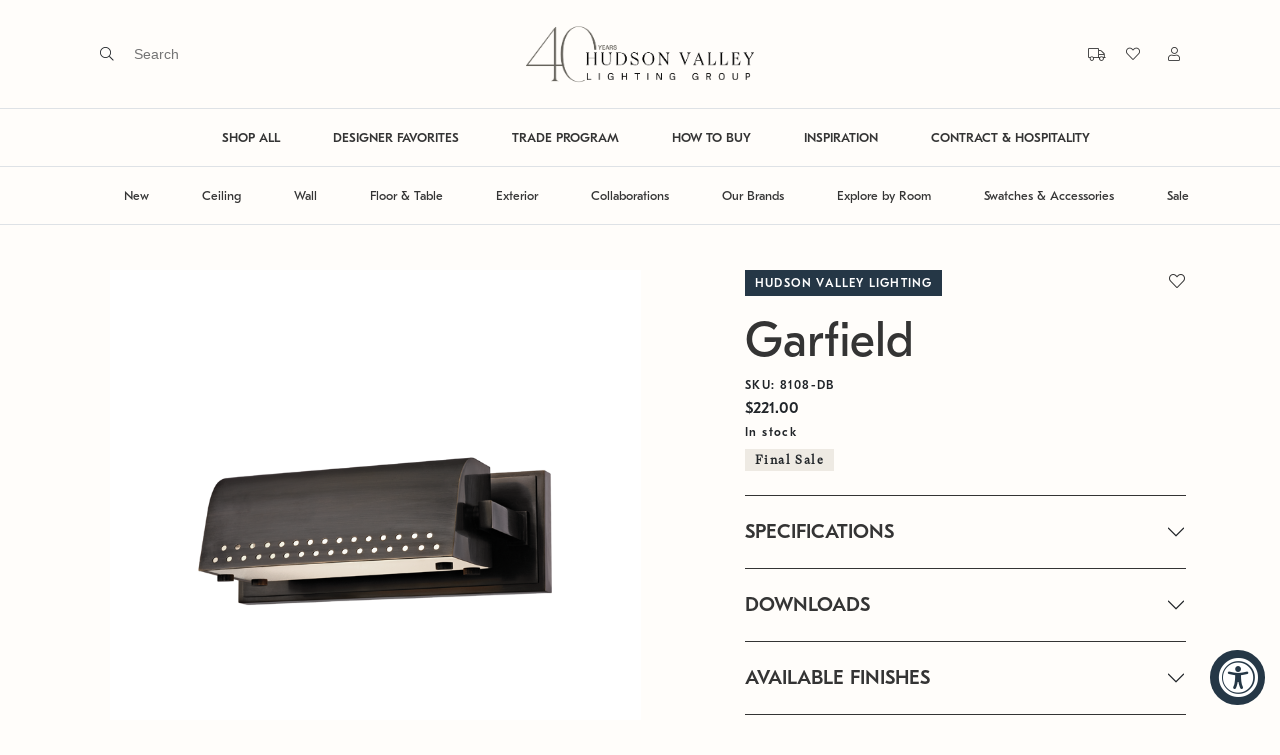

--- FILE ---
content_type: text/html; charset=utf-8
request_url: https://hvlgroup.com/Product/8108-DB/
body_size: 28988
content:



<!DOCTYPE html>

<html>
<head>
    <meta charset="utf-8" />
    <meta name="viewport" content="width=device-width, initial-scale=1" />

    <meta name="description" content="The official webpage of Hudson Valley Lighting, Troy Lighting, Corbett Lighting, and Mitzi. Beautiful decorative lighting fixtures such as chandeliers, pendants, wall sconces, flush mounts, semi flush mounts, bath and vanity lights, picture lights, and lamps that elevate any space." />
    <meta name="keywords" content="lighting, home lighting, chandelier, bath and vanity, pendant, flush mount, island light, picture light, wall sconce, sconce, lamp, table lamp, floor lamp" />
    <meta property="og:url" content="hvlgroup.com">
    <meta property="og:type" content="website">
    <meta property="og:title" content="Garfield by Hudson Valley Lighting">
    <meta property="og:description" content="The official webpage of Hudson Valley Lighting, Troy Lighting, Corbett Lighting, and Mitzi. Beautiful decorative lighting fixtures such as chandeliers, pendants, wall sconces, flush mounts, semi flush mounts, bath and vanity lights, picture lights, and lamps that elevate any space.">
    <meta property="og:image" content="https://cdnbf.hvlgroup.com:443/OXW4SQWH/as/6jw7hvhbvbs5mgxtfv4pb/8108-DB_800?auto=webp&amp;format=png&amp;width=500" />
    <meta name="twitter:card" content="summary_large_image">
    <meta name="twitter:title" content="The official webpage of Hudson Valley Lighting, Troy Lighting, Corbett Lighting, and Mitzi. Beautiful decorative lighting fixtures such as chandeliers, pendants, wall sconces, flush mounts, semi flush mounts, bath and vanity lights, picture lights, and lamps that elevate any space.">
    <meta name="twitter:description" content="The official webpage of Hudson Valley Lighting, Troy Lighting, Corbett Lighting, and Mitzi. Beautiful decorative lighting fixtures such as chandeliers, pendants, wall sconces, flush mounts, semi flush mounts, bath and vanity lights, picture lights, and lamps that elevate any space.">
    <meta name="twitter:image" content="https://cdnbf.hvlgroup.com:443/OXW4SQWH/as/6jw7hvhbvbs5mgxtfv4pb/8108-DB_800?auto=webp&amp;format=png&amp;width=500" />
    <meta itemprop="name" content="The official webpage of Hudson Valley Lighting, Troy Lighting, Corbett Lighting, and Mitzi. Beautiful decorative lighting fixtures such as chandeliers, pendants, wall sconces, flush mounts, semi flush mounts, bath and vanity lights, picture lights, and lamps that elevate any space.">
    <meta itemprop="description" content="The official webpage of Hudson Valley Lighting, Troy Lighting, Corbett Lighting, and Mitzi. Beautiful decorative lighting fixtures such as chandeliers, pendants, wall sconces, flush mounts, semi flush mounts, bath and vanity lights, picture lights, and lamps that elevate any space.">
    <meta itemprop="image" content="https://cdnbf.hvlgroup.com:443/OXW4SQWH/as/6jw7hvhbvbs5mgxtfv4pb/8108-DB_800?auto=webp&amp;format=png&amp;width=500" />

    <title>Garfield by Hudson Valley Lighting</title>

    <link rel="icon" type="image/png" href="/Content/img/favicon.png">
    <link rel="apple-touch-icon" href="/Content/img/favicon.png" />

    

    <link href='/Content/jquery-ui.css?v=639040927624891633' rel='stylesheet' async />
<link href='/Content/fontawesome/all.min.css?v=639040927610829253' rel='stylesheet' async />
<link href='/Content/style.css?v=639040927684891843' rel='stylesheet' async />


        <!-- Google Tag Manager -->
        <script>
            (function (w, d, s, l, i) {
                w[l] = w[l] || []; w[l].push({
                    'gtm.start':
                        new Date().getTime(), event: 'gtm.js'
                }); var f = d.getElementsByTagName(s)[0],
                    j = d.createElement(s), dl = l != 'dataLayer' ? '&l=' + l : ''; j.async = true; j.src =
                        'https://www.googletagmanager.com/gtm.js?id=' + i + dl; f.parentNode.insertBefore(j, f);
            })(window, document, 'script', 'dataLayer', 'GTM-MXHFHBMM');
        </script>
        <!-- End Google Tag Manager -->
</head>
<body>
    <!-- Google Tag Manager (noscript) -->
    <noscript>
        <iframe src="https://www.googletagmanager.com/ns.html?id=GTM-MXHFHBMM"
                height="0" width="0" style="display:none;visibility:hidden"></iframe>
    </noscript>
    <!-- End Google Tag Manager (noscript) -->
    <!-- used for ajax in AddAntiForgeryToken() -->
    <form id="__AjaxAntiForgeryForm" action="#" method="post"><input name="__RequestVerificationToken" type="hidden" value="ayVh7Y_KpyPECcNrBvdqbOxUSJJfFltZwhJb5DWdANUzchGDfXl932ImynclD_6IYXI9tz78iKQV-zzN1toNVmEN6Cy6sfXZogboVTlHpN01" /></form>

<div class="loader-wrapper" id="loaderWrapper" style="display: none;">
    <div class="site-loader hvlg">
        <div class="d-flex">
            <span class="line-one"></span>
            <span class="line-two"></span>
            <span class="line-three"></span>
            <span class="line-four"></span>
            <span class="line-five"></span>
            <span class="line-six"></span>
            <span class="line-seven"></span>
        </div>
        <i class="fad fa-lightbulb"></i>
    </div>
</div>


    <div class="primary-nav-wrapper" style="z-index: 100;">


<div class="fixed-top bg-hvlg-cream" style="transition: all 0.4s;">
    <div class="primary-nav py-1 py-lg-4 border-bottom">
        <div class="primary-nav-left ps-lg-8">
            <div class="d-none d-lg-block">
<form action="/Search/DoSearch" method="post" onsubmit="validateDoSearchForm(event)"><input name="__RequestVerificationToken" type="hidden" value="i8E7SbQJ7eKi6c23BSFNguQ5SHHIoj_Mmj9BAPCBDdurvOgqTxUUEEIXu9cdqj2gjgGyPujUNubv6NxOU1IPj7aUHOXhtQxLg5Uhmdiu4jU1" />                    <span class="fal fa-search pe-2" onclick="document.getElementById('searchTerm').focus(); return false;"></span>
                    <div class="ui-widget d-inline-block">
                        <input type="text" name="searchTerm" id="searchTerm" class="search-input" placeholder="Search" autocomplete="off" required />
                    </div>
</form>                
                <div class="search-menu px-8">
                    <div class="row">
                        <div class="col-lg-12 text-end">
                            <a href="#" class="search-menu-heading" onclick="closeSearch()"><span class="far fa-times"></span> CLOSE</a>
                        </div>
                    </div>
                    <div class="row">
                        <div class="col-lg-2">
                            <div class="search-menu-heading pb-3">SUGGESTIONS</div>
                            <a class="search-link" href="/Products/Category/Chandelier" id="nav-search-chandelier">Chandelier</a>
                            <a class="search-link" href="/Products/Category/Lantern" id="nav-search-lanterns">Lanterns</a>
                            <a class="search-link" href="/Products/Room/Bedroom" id="nav-search-bedroom">Bedroom</a>
                            <a class="search-link" href="/Products/Category/Table-Lamp" id="nav-search-tablelamp">Table Lamp</a>
                            <a class="search-link" href="/Products/Category/Floor-Lamp" id="nav-search-floorlamp">Floor Lamp</a>
                        </div>
                        <div class="col-lg-8">
                            <div class="row">
                                <div class="col-lg-12">
                                    <div class="search-menu-heading pb-3">POPULAR PRODUCTS</div>
                                </div>
                            </div>
                            <div class="row">
                                
                                
                                <div class="col-lg-4">
                                    <div class="product-card quickview-card d-block" id="product-card-">
                                        <div class="product-card-image position-relative border border-hvlg-beige">
                                            <a href="/Product/1718-VGL" class="d-block">
                                                <img class="lozad w-100" data-src="https://cdnbf.hvlgroup.com/OXW4SQWH/as/nkkr6mcwvtxbhkr8fst5cjnf/70a22ed4-bc34-4a51-aa47-a9f98eae229a?auto=webp&format=png&width=500" />
                                                    <div class="quickview-button mx-lg-2">
                                                        <button class="btn btn-hvlg-cream font-main right-arrow p-2 py-lg-3 px-lg-4 w-100 quickview-data" data-itemcode="1718-VGL">Quick View</button>
                                                    </div>
                                            </a>
                                        </div>
                                        <div class="product-card-info brand2 py-3 px-2 mb-5">
                                            <div class="label-2 mb-3">
                                                HUDSON VALLEY LIGHTING
                                            </div>
                                            <div class="d-md-flex justify-content-between">
                                                <div class="mb-0">
                                                    <h5 class="text-capitalize mb-0 p2 font-main">
                                                        woodlawn pendant
                                                    </h5>
                                                </div>
                                            </div>
                                        </div>
                                    </div>
                                </div>
                                <div class="col-lg-4">
                                    <div class="product-card quickview-card d-block" id="product-card-">
                                        <div class="product-card-image position-relative border border-hvlg-beige">
                                            <a href="/Product/B7031-PBR" class="d-block">
                                                <img class="lozad w-100" data-src="https://cdnbf.hvlgroup.com/OXW4SQWH/as/s8thp68mxc5vhh8b7wnswgk4/6011d698-16f1-4658-b35f-df853b174803?auto=webp&format=png&width=500" />
                                                    <div class="quickview-button mx-lg-2">
                                                        <button class="btn btn-hvlg-cream font-main right-arrow p-2 py-lg-3 px-lg-4 w-100 quickview-data" data-itemcode="B7031-PBR">Quick View</button>
                                                    </div>
                                            </a>
                                        </div>
                                        <div class="product-card-info brand4 py-3 px-2 mb-5">
                                            <div class="label-2 mb-3">
                                                TROY LIGHTING
                                            </div>
                                            <div class="d-md-flex justify-content-between">
                                                <div class="mb-0">
                                                    <h5 class="text-capitalize mb-0 p2 font-main">
                                                        atwater wall sconce
                                                    </h5>
                                                </div>
                                            </div>
                                        </div>
                                    </div>
                                </div>
                                <div class="col-lg-4">
                                    <div class="product-card quickview-card d-block" id="product-card-">
                                        <div class="product-card-image position-relative border border-hvlg-beige">
                                            <a href="/Product/330-24-GL" class="d-block">
                                                <img class="lozad w-100" data-src="https://cdnbf.hvlgroup.com/OXW4SQWH/as/qbkqpm6vsb6bfnh775pjbx59/df7428ea-826d-4c43-abff-d90c0b08dacd?auto=webp&format=png&width=500" />
                                                    <div class="quickview-button mx-lg-2">
                                                        <button class="btn btn-hvlg-cream font-main right-arrow p-2 py-lg-3 px-lg-4 w-100 quickview-data" data-itemcode="330-24-GL">Quick View</button>
                                                    </div>
                                            </a>
                                        </div>
                                        <div class="product-card-info brand1 py-3 px-2 mb-5">
                                            <div class="label-2 mb-3">
                                                CORBETT LIGHTING
                                            </div>
                                            <div class="d-md-flex justify-content-between">
                                                <div class="mb-0">
                                                    <h5 class="text-capitalize mb-0 p2 font-main">
                                                        peony pendant
                                                    </h5>
                                                </div>
                                            </div>
                                        </div>
                                    </div>
                                </div>
                            </div>
                        </div>
                    </div>
                </div>
            </div>
            <div class="d-block d-lg-none">
                <button class="btn btn-link px-3 mobile-menu-button" type="button" data-bs-toggle="offcanvas" data-bs-target="#mobilePrimaryOffcanvas">
                    <span></span>
                    <span></span>
                    <span></span>
                </button>
            </div>
        </div>
        <div class="primary-nav-middle">
            <a href="/" alt="Hudson Valley Lighting Group">
                <img src="https://cdnbf.hvlgroup.com/OXW4SQWH/as/x7295zswz39fmn4pm29xvx8/40-Years-HVLG_LOGO-FINAL-BLK?auto=webp&amp;format=png" class="logo" style="max-height: 60px;" />
            </a>
        </div>
        <div class="primary-nav-right pe-lg-8">
            <div class="d-none d-lg-inline-block">


    <div class="d-block d-lg-inline-block mb-2 mb-lg-0" title="Tracking">
        <a href="#" data-bs-toggle="modal" data-bs-target="#modalViewOrder">
            <span class="fal fa-truck ps-2 ms-2"></span>
            <div class="d-inline-block d-lg-none p2 font-main ms-2">
                Track Order
            </div>
        </a>
    </div>

                </div>
            <div class="d-none d-lg-inline-block">


<div class="d-block d-lg-inline-block mb-2 mb-lg-0" title="Favorites">
    <a href="/Products/Favorites" class="favorites-heart">
        <i class="fal fa-heart ps-2 ms-2"></i>
        <div class="d-inline-block d-lg-none p2 font-main ms-2">
            Favorites
        </div>
    </a>
</div>
            </div>
            <div class="d-none d-lg-inline-block">
<a href="/Auth/Login?returnUrl=%2FProduct%2F8108-DB%2F" title="My Account"><span class="fal fa-user ps-2 ms-3"></span></a>
            </div>
        </div>
    </div>

    <div class="d-none d-lg-block">
        <div class="primary-nav-linkbar border-bottom text-center">


<ul class="primary-nav-linklist ">
    <li class="primary-nav-linklist-item ">
        <a class="primary-nav-link fw-bold" href="/Products" id="nav-shopall">SHOP ALL</a>
    </li>
    <li class="primary-nav-linklist-item ">
        <a class="primary-nav-link fw-bold" href="/Products/Feature/DesignerPicks" id="nav-designerfavorites">DESIGNER FAVORITES</a>
    </li>
    <li class="primary-nav-linklist-item ">
        <a class="primary-nav-link fw-bold" href="/TradeProgram" id="nav-tradeprogram">TRADE PROGRAM</a>
    </li>
    <li class="primary-nav-linklist-item ">
        <a class="primary-nav-link fw-bold" href="/HowToBuy" id="nav-howtobuy">HOW TO BUY</a>
    </li>
    <li class="primary-nav-linklist-item ">
        <a class="primary-nav-link fw-bold" href="/Blog" id="nav-inspiration">INSPIRATION</a>
    </li>
    <li class="primary-nav-linklist-item ">
        <a class="primary-nav-link fw-bold" href="/Contract" id="nav-contract">CONTRACT &amp; HOSPITALITY</a>
    </li>
    
</ul>

        </div>
    </div>

    <div class="d-none d-lg-block">
        <div class="primary-nav-linkbar border-bottom text-center">
            <ul class="primary-nav-linklist">
                <li class="primary-nav-linklist-item">
                    <a href="#" class="primary-nav-link" id="nav-new">New</a>
                    <div class="primary-nav-dropdown-menu border-top border-bottom shadow-sm bg-hvlg-beige py-0">
                        <div class="container-fluid px-5 mb-3">


<div class="row">
    <div class="col-12 col-lg-2 mt-lg-5">
        <div class="accordion">
            <div class="accordion-item border-0 bg-transparent">
                <h2 class="accordion-header">
                    <button class="bg-transparent accordion-button shadow-none px-0 p-lg-0 dropdown-list-heading p1 font-main fw-bolder text-hvlg-darkgray " type="button" data-bs-toggle="" data-bs-target="#newArrivalsCollapse">
                        NEW ARRIVALS
                    </button>
                </h2>
                <div id="newArrivalsCollapse" class="accordion-collapse collapse show">
                    <div class="accordion-body p-lg-0">
                        <a class="dropdown-list-link p3 font-main d-block mb-3 m-lg-0" href="/Products/Feature/All?sub=New" id="nav-new-new-all">ALL NEW ARRIVALS</a>
                        <a class="dropdown-list-link p3 font-main d-block mb-3 m-lg-0" href="/Products/Application/Ceiling?sub=New" id="nav-new-new-ceiling">CEILING</a>
                        <a class="dropdown-list-link p3 font-main d-block mb-3 m-lg-0" href="/Products/Application/Wall?sub=New" id="nav-new-new-wall">WALL</a>
                        <a class="dropdown-list-link p3 font-main d-block mb-3 m-lg-0" href="/Products/Category/Floor-Lamp?sub=New" id="nav-new-new-floor">FLOOR</a>
                        <a class="dropdown-list-link p3 font-main d-block mb-3 m-lg-0" href="/Products/Category/Table-Lamp?sub=New" id="nav-new-new-table">TABLE</a>
                        <a class="dropdown-list-link p3 font-main d-block mb-3 m-lg-0" href="/Products/Category/Exterior?sub=New" id="nav-new-new-exterior">EXTERIOR</a>
                        <a class="dropdown-list-link p3 font-main d-block mb-3 m-lg-0" href="/Products/Brand/Sonneman" id="nav-new-new-sonneman">EXPLORE SONNEMAN</a>
                    </div>
                </div>
            </div>
        </div>
    </div>
    <div class="col-12 col-lg-4 mt-lg-5">
        <div class="accordion">
            <div class="accordion-item border-0 bg-transparent">
                <h2 class="accordion-header">
                    <button class="bg-transparent accordion-button shadow-none px-0 p-lg-0 dropdown-list-heading p1 font-main fw-bolder text-hvlg-darkgray " type="button" data-bs-toggle="" data-bs-target="#curatedCollectionCollapse">
                        CURATED COLLECTIONS
                    </button>
                </h2>
                <div id="curatedCollectionCollapse" class="accordion-collapse collapse show">
                    <div class="accordion-body p-lg-0">
                        <div class="row">
                            <div class="col-12 col-lg-6">
                                <a class="dropdown-list-link p3 font-main d-block mb-3 m-lg-0" href="/Products/Feature/IntegratedLED" id="nav-new-curated-integratedled">INTEGRATED LED</a>
                                <a class="dropdown-list-link p3 font-main d-block mb-3 m-lg-0" href="/Products/Feature/DecorativeDownlights" id="nav-new-curated-decorativedownlights">DECORATIVE DOWNLIGHTS</a>
                                <a class="dropdown-list-link p3 font-main d-block mb-3 m-lg-0" href="/Launch/NozNozawa" id="nav-new-curated-nozawalaunch">NOZ NOZAWA X CORBETT</a>
                                <a class="dropdown-list-link p3 font-main d-block mb-3 m-lg-0" href="/Launch/innovation" id="nav-new-curated-innovation">HVLG INNOVATION</a>
                                <a class="dropdown-list-link p3 font-main d-block mb-3 m-lg-0" href="/Launch/Moniomi" id="nav-new-curated-moniomi">MONIOMI x CORBETT</a>
                                <a class="dropdown-list-link p3 font-main d-block mb-3 m-lg-0" href="/Launch/LaurenLiess" id="nav-new-curated-lauren-liess">LAUREN LIESS x TROY</a>
                            </div>
                            <div class="col-12 col-lg-6">
                                <a class="dropdown-list-link p3 font-main d-block mb-3 m-lg-0" href="/Launch/CortneyBishop" id="nav-new-curated-bishop">CORTNEY BISHOP X HUDSON</a>
                                <a class="dropdown-list-link p3 font-main d-block mb-3 m-lg-0" href="/Launch/ChandlerMcLellan" id="nav-new-curated-mclellan">CHANDLER MCLELLAN X TROY</a>
                                <a class="dropdown-list-link p3 font-main d-block mb-3 m-lg-0" href="/Launch/MandyCheng" id="nav-new-curated-cheng">MANDY CHENG X MITZI</a>
                                <a class="dropdown-list-link p3 font-main d-block mb-3 m-lg-0" href="/Launch/MarkDSikes" id="nav-new-curated-sike">MARK D. SIKES X HUDSON</a>
                                <a class="dropdown-list-link p3 font-main d-block mb-3 m-lg-0" href="/Launch/AugustaHoffman" id="nav-new-curated-augusta-hoffman">AUGUSTA HOFFMAN x HUDSON</a>
                            </div>
                        </div>
                    </div>
                </div>
            </div>
        </div>
    </div>
    <div class="col-12 col-lg-6">
        <img data-src="https://cdnbf.hvlgroup.com/OXW4SQWH/at/spmmwk8ff3pcs3rnvbz9qxq/CB_Header_1.png?auto=webp&format=png" class="lozad w-100" />
    </div>
</div>


                        </div>
                    </div>
                </li>
                <li class="primary-nav-linklist-item">
                    <a href="#" class="primary-nav-link" id="nav-ceiling">Ceiling</a>
                    <div class="primary-nav-dropdown-menu border-top border-bottom shadow-sm bg-hvlg-beige py-0">
                        <div class="container-fluid px-5 mb-3">
<div class="row">
    <div class="col-12 col-lg-2">
        <div class="d-none d-lg-block dropdown-list-heading p1 font-main fw-bolder mb-3 mb-lg-2" id="nav-ceiling-space">&nbsp;</div>
        <a class="dropdown-list-link p3 font-main d-block mb-3 ms-4 m-lg-0" href="/Products/Category/Chandelier" id="nav-category-ceiling-chandelier">CHANDELIER</a>
        <a class="dropdown-list-link p3 font-main d-block mb-3 ms-4 m-lg-0" href="/Products/Category/Flush-Mount" id="nav-category-ceiling-flushmount">FLUSH MOUNT</a>
        <a class="dropdown-list-link p3 font-main d-block mb-3 ms-4 m-lg-0" href="/Products/Category/Pendant" id="nav-category-ceiling-pendant">PENDANT</a>
        <a class="dropdown-list-link p3 font-main d-block mb-3 ms-4 m-lg-0" href="/Products/Category/Linear" id="nav-category-ceiling-linear">LINEAR</a>
        <a class="dropdown-list-link p3 font-main d-block mb-3 ms-4 m-lg-0" href="/Products/Category/Recessed" id="nav-category-ceiling-downlight">RECESSED</a>
        <a class="dropdown-list-link p3 font-main d-block ms-4 mb-3 m-lg-0" href="/Products/Feature/DecorativeDownlights" id="nav-category-ceiling-decorativedownlights">DECORATIVE DOWNLIGHTS</a>
        <a class="dropdown-list-link p3 font-main d-block mb-3 ms-4 m-lg-0" href="/Products/Application/Ceiling" id="nav-category-ceiling-all">ALL CEILING</a>
    </div> 
    <div class="col-12 col-lg-5 mb-3 mb-lg-0">
        <img data-src="https://cdnbf.hvlgroup.com/OXW4SQWH/as/kf837w2fxcrs4pqjtrmg637/Ceiling_L?auto=webp&format=png" class="lozad w-100" />
    </div>
    <div class="col-12 col-lg-5">
        <img data-src="https://cdnbf.hvlgroup.com/OXW4SQWH/as/7j746zkjf8s93pkgq3j69bbq/Ceiling_R?auto=webp&format=png" class="lozad w-100" />
    </div>
</div>


                        </div>
                    </div>
                </li>
                <li class="primary-nav-linklist-item">
                    <a href="#" class="primary-nav-link" id="nav-wall">Wall</a>
                    <div class="primary-nav-dropdown-menu border-top border-bottom shadow-sm bg-hvlg-beige py-0">
                        <div class="container-fluid px-5 mb-3">
<div class="row">
    <div class="col-12 col-lg-2">
        <div class="d-none d-lg-block dropdown-list-heading p1 font-main fw-bolder mb-3 mb-lg-2" id="nav-wall-space">&nbsp;</div>
        <a class="dropdown-list-link p3 font-main d-block mb-3 ms-4 m-lg-0" href="/Products/Category/Wall-Sconce" id="nav-category-wall-wallsconce">WALL SCONCE</a>
        <a class="dropdown-list-link p3 font-main d-block mb-3 ms-4 m-lg-0" href="/Products/Category/Bath-and-Vanity" id="nav-category-wall-bathandvanity">BATH &amp; VANITY</a>
        <a class="dropdown-list-link p3 font-main d-block mb-3 ms-4 m-lg-0" href="/Products/Category/Picture-Light" id="nav-category-wall-picturelight">PICTURE LIGHT</a>
        <a class="dropdown-list-link p3 font-main d-block mb-3 ms-4 m-lg-0" href="/Products/Category/Plug-In-Sconce" id="nav-category-wall-pluginsconce">PORTABLE SCONCE</a>
        <a class="dropdown-list-link p3 font-main d-block mb-3 ms-4 m-lg-0" href="/Products/Application/Wall" id="nav-category-wall-all">ALL WALL</a>
    </div>
    <div class="col-12 col-lg-5 mb-3 mb-lg-0">
        <img data-src="https://cdnbf.hvlgroup.com/OXW4SQWH/as/kw3ggbxfzkgjpstwsxrjjsk/Wall_L?auto=webp&format=png" class="lozad w-100" />
    </div>
    <div class="col-12 col-lg-5">
        <img data-src="https://cdnbf.hvlgroup.com/OXW4SQWH/as/4fcsfbbc7gjtgcs68bj/Wall_R?auto=webp&format=png" class="lozad w-100" />
    </div>
</div>


                        </div>
                    </div>
                </li>
                <li class="primary-nav-linklist-item">
                    <a href="#" class="primary-nav-link" id="nav-floorandtable">Floor & Table</a>
                    <div class="primary-nav-dropdown-menu border-top border-bottom shadow-sm bg-hvlg-beige py-0">
                        <div class="container-fluid px-5 mb-3">
<div class="row">
    <div class="col-12 col-lg-2">
        <div class="d-none d-lg-block dropdown-list-heading p1 font-main fw-bolder mb-3 mb-lg-2" id="nav-tablefloor-space">&nbsp;</div>
        <a class="dropdown-list-link p3 font-main d-block mb-3 ms-4 m-lg-0" href="/Products/Category/Floor-Lamp" id="nav-category-tablefloor-floor">FLOOR LAMP</a>
        <a class="dropdown-list-link p3 font-main d-block mb-3 ms-4 m-lg-0" href="/Products/Category/Table-Lamp" id="nav-category-tablefloor-table">TABLE LAMP</a>
        <a class="dropdown-list-link p3 font-main d-block mb-3 ms-4 m-lg-0" href="/Products/Category/Rechargeable-Lamp" id="nav-category-tablefloor-rechargeable">RECHARGEABLE LAMP</a>
        <a class="dropdown-list-link p3 font-main d-block mb-3 ms-4 m-lg-0" href="/Products/Application/Table-and-Floor" id="nav-category-tablefloor-all">ALL TABLE &amp; FLOOR</a>
    </div>
    <div class="col-12 col-lg-5 mb-3 mb-lg-0">
        <img data-src="https://cdnbf.hvlgroup.com/OXW4SQWH/as/4ncswc6s9cv3nxjmwmrc5wfn/6?auto=webp&format=png" class="lozad w-100" />
    </div>
    <div class="col-12 col-lg-5">
        <img data-src="https://cdnbf.hvlgroup.com/OXW4SQWH/as/76xprgrj3m9mbt4fmz8q3fq8/Table__Floor_L?auto=webp&format=png" class="lozad w-100" />
    </div>
</div>


                        </div>
                    </div>
                </li>
                <li class="primary-nav-linklist-item">
                    <a href="#" class="primary-nav-link" id="nav-exterior">Exterior</a>
                    <div class="primary-nav-dropdown-menu border-top border-bottom shadow-sm bg-hvlg-beige py-0">
                        <div class="container-fluid px-5 mb-3">
<div class="row">
    <div class="col-12 col-lg-2">
        <div class="d-none d-lg-block dropdown-list-heading p1 font-main fw-bolder mb-3 mb-lg-2" id="nav-exterior-space">&nbsp;</div>
        <a class="dropdown-list-link p3 font-main d-block mb-3 ms-4 m-lg-0" href="/Products/Category/Flush-Mount?sub=Exterior" id="nav-category-exterior-flushmount">FLUSH MOUNT</a>
        <a class="dropdown-list-link p3 font-main d-block mb-3 ms-4 m-lg-0" href="/Products/Category/Hanging?sub=Exterior" id="nav-category-exterior-hanging">HANGING</a>
        <a class="dropdown-list-link p3 font-main d-block mb-3 ms-4 m-lg-0" href="/Products/Category/Rechargeable-Lantern?sub=Exterior" id="nav-category-lantern-rechargeable">RECHARGEABLE LAMP</a>
        <a class="dropdown-list-link p3 font-main d-block mb-3 ms-4 m-lg-0" href="/Products/Category/Post?sub=Exterior" id="nav-category-exterior-post">POST &amp; BOLLARD</a>
        <a class="dropdown-list-link p3 font-main d-block mb-3 ms-4 m-lg-0" href="/Products/Category/Wall-Sconce?sub=Exterior" id="nav-category-exterior-wallsconce">WALL SCONCE</a>
        <a class="dropdown-list-link p3 font-main d-block mb-3 ms-4 m-lg-0" href="/Products/Feature/TroyElements" id="nav-category-exterior-troyelements">TROY ELEMENTS EPM</a>
        <a class="dropdown-list-link p3 font-main d-block mb-3 ms-4 m-lg-0" href="/Products/Brand/EssentialsByRLM" id="nav-category-exterior-essentialsrlm">RLM</a>
        <a class="dropdown-list-link p3 font-main d-block mb-3 ms-4 m-lg-0" href="/Products/Category/Exterior" id="nav-category-exterior-all">ALL EXTERIOR</a>
    </div>
    <div class="col-12 col-lg-5 mb-3 mb-lg-0">
        <img data-src="https://cdnbf.hvlgroup.com/OXW4SQWH/as/588qsw66gjtfmjg5hps64w6/Exterior_L?auto=webp&format=png" class="lozad w-100" />
    </div>
    <div class="col-12 col-lg-5">
        <img data-src="https://cdnbf.hvlgroup.com/OXW4SQWH/as/4kwj9xwrs9j28wq5t93ptfz/Exterior_R?auto=webp&format=png" class="lozad w-100" />
    </div>
</div>



                        </div>
                    </div>
                </li>
                <li class="primary-nav-linklist-item">
                    <a href="#" class="primary-nav-link" id="nav-collaborations">Collaborations</a>
                    <div class="primary-nav-dropdown-menu border-top border-bottom shadow-sm bg-hvlg-beige py-0">
                        <div class="container-fluid px-5 mb-3">


<div class="row position-relative">
    <div class="col-12 col-lg-2 mt-lg-5">
        <div class="accordion">
            <div class="accordion-item border-0 bg-transparent">
                <h2 class="accordion-header">
                    <button class="bg-transparent accordion-button shadow-none px-0 p-lg-0 dropdown-list-heading p1 font-main fw-bolder text-hvlg-darkgray " type="button" data-bs-toggle="" data-bs-target="#hvlDesignersCollapse">
                        Hudson Valley Lighting
                    </button>
                </h2>
                <div id="hvlDesignersCollapse" class="accordion-collapse collapse show">
                    <div class="accordion-body p-lg-0">
                        <a class="dropdown-list-link p3 font-main d-block mb-3 m-lg-0" href="/Products/Designer/SIKESXHVL" id="nav-collaborations-hvl-sikes">MARK D. SIKES</a>
                        <a class="dropdown-list-link p3 font-main d-block mb-3 m-lg-0" href="/Products/Designer/BKOXHVL" id="nav-collaborations-hvl-bko">BECKI OWENS</a>
                        <a class="dropdown-list-link p3 font-main d-block mb-3 m-lg-0" href="/Products/Designer/BEHUN" id="nav-collaborations-hvl-behun">KELLY BEHUN</a>
                        <a class="dropdown-list-link p3 font-main d-block mb-3 m-lg-0" href="/Products/Designer/PEMBROOKE" id="nav-collaborations-hvl-pembrooke">PEMBROOKE &amp; IVES</a>
                        <a class="dropdown-list-link p3 font-main d-block mb-3 m-lg-0" href="/Products/Designer/CORTNEY-BISHOP" id="nav-collaborations-hvl-bishop">CORTNEY BISHOP</a>
                        <a class="dropdown-list-link p3 font-main d-block mb-3 m-lg-0" href="/Products/Designer/AH" id="nav-collaborations-hvl-hoffman">AUGUSTA HOFFMAN</a>
                    </div>
                </div>
            </div>
        </div>
    </div>
    <div class="col-12 col-lg-2 mt-lg-5">
        <div class="accordion">
            <div class="accordion-item border-0 bg-transparent">
                <h2 class="accordion-header">
                    <button class="bg-transparent accordion-button shadow-none px-0 p-lg-0 dropdown-list-heading p1 font-main fw-bolder text-hvlg-darkgray " type="button" data-bs-toggle="" data-bs-target="#troyDesignersCollapse">
                        Troy Lighting
                    </button>
                </h2>
                <div id="troyDesignersCollapse" class="accordion-collapse collapse show">
                    <div class="accordion-body p-lg-0">
                        <a class="dropdown-list-link p3 font-main d-block mb-3 m-lg-0" href="/Products/Designer/SIKESXTROY" id="nav-collaborations-troy-sikes">MARK D. SIKES</a>
                        <a class="dropdown-list-link p3 font-main d-block mb-3 m-lg-0" href="/Products/Designer/BKOXTROY" id="nav-collaborations-troy-bko">BECKI OWENS</a>
                        <a class="dropdown-list-link p3 font-main d-block mb-3 m-lg-0" href="/Products/Designer/KING" id="nav-collaborations-troy-king">COLIN KING</a>
                        <a class="dropdown-list-link p3 font-main d-block mb-3 m-lg-0" href="/Products/Designer/LIESS" id="nav-collaborations-troy-liess">LAUREN LIESS</a>
                        <a class="dropdown-list-link p3 font-main d-block mb-3 m-lg-0" href="/Products/Designer/LoftandThought" id="nav-collaborations-troy-loftthought">LOFT &amp; THOUGHT</a>
                        <a class="dropdown-list-link p3 font-main d-block mb-3 m-lg-0" href="/Products/Designer/McLellan" id="nav-collaborations-troy-McLellan">CHANDLER MCLELLAN</a>
                    </div>
                </div>
            </div>
        </div>
    </div>
    <div class="col-12 col-lg-2 mt-lg-5">
        <div class="accordion">
            <div class="accordion-item border-0 bg-transparent">
                <h2 class="accordion-header">
                    <button class="bg-transparent accordion-button shadow-none px-0 p-lg-0 dropdown-list-heading p1 font-main fw-bolder text-hvlg-darkgray " type="button" data-bs-toggle="" data-bs-target="#corbettDesignersCollapse">
                        Corbett Lighting
                    </button>
                </h2>
                <div id="corbettDesignersCollapse" class="accordion-collapse collapse show">
                    <div class="accordion-body p-lg-0">
                        <a class="dropdown-list-link p3 font-main d-block mb-3 m-lg-0" href="/Products/Designer/BULLARD" id="nav-collaborations-corbett-bullard">MARTYN LAWRENCE BULLARD</a>
                        <a class="dropdown-list-link p3 font-main d-block mb-3 m-lg-0" href="/Products/Designer/NOZAWA" id="nav-collaborations-corbett-nozawa">NOZ NOZAWA</a>
                        <a class="dropdown-list-link p3 font-main d-block mb-3 m-lg-0" href="/Products/Designer/MONIOMI" id="nav-collaborations-corbett-moniomi">MONIOMI</a>
                    </div>
                </div>
            </div>
        </div>
    </div>
    <div class="col-12 col-lg-2 mt-lg-5">
        <div class="accordion">
            <div class="accordion-item border-0 bg-transparent">
                <h2 class="accordion-header">
                    <button class="bg-transparent accordion-button shadow-none px-0 p-lg-0 dropdown-list-heading p1 font-main fw-bolder text-hvlg-darkgray " type="button" data-bs-toggle="" data-bs-target="#mitziDesignersCollapse">
                        Mitzi Tastemakers
                    </button>
                </h2>
                <div id="mitziDesignersCollapse" class="accordion-collapse collapse show">
                    <div class="accordion-body p-lg-0">
                        <a class="dropdown-list-link p3 font-main d-block mb-3 m-lg-0" href="/Products/Designer/DABITO" id="nav-collaborations-mitzi-dabito">DABITO</a>
                        <a class="dropdown-list-link p3 font-main d-block mb-3 m-lg-0" href="/Products/Designer/ROTH" id="nav-collaborations-mitzi-roth">TALI ROTH</a>
                        <a class="dropdown-list-link p3 font-main d-block mb-3 m-lg-0" href="/Products/Designer/PARKER" id="nav-collaborations-mitzi-parker">ENY LEE PARKER</a>
                        <a class="dropdown-list-link p3 font-main d-block mb-3 m-lg-0" href="/Products/Designer/MOLTEN" id="nav-collaborations-mitzi-molten">MEGAN MOLTEN</a>
                        <a class="dropdown-list-link p3 font-main d-block mb-3 m-lg-0" href="/Products/Designer/ZIO" id="nav-collaborations-mitzi-zio">ZIO AND SONS</a>
                        <a class="dropdown-list-link p3 font-main d-block mb-3 m-lg-0" href="/Products/Designer/OKIN" id="nav-collaborations-mitzi-okin">ARIEL OKIN</a>
                        <a class="dropdown-list-link p3 font-main d-block mb-3 m-lg-0" href="/Products/Designer/HomeEc" id="nav-collaborations-mitzi-homeec">HOME EC.</a>
                        <a class="dropdown-list-link p3 font-main d-block mb-3 m-lg-0" href="/Products/Designer/THELIFESTYLEDCO" id="nav-collaborations-mitzi-thelifestyledco">THELIFESTYLEDCO&#174;</a>
                        <a class="dropdown-list-link p3 font-main d-block mb-3 m-lg-0" href="/Products/Designer/FELDMAN" id="nav-collaborations-mitzi-feldman">ZOE FELDMAN</a>
                        <a class="dropdown-list-link p3 font-main d-block mb-3 m-lg-0" href="/Products/Designer/CHENG" id="nav-collaborations-mitzi-cheng">MANDY CHENG</a>
                    </div>
                </div>
            </div>
        </div>
    </div>
    <div class="position-lg-absolute start-0 bottom-0 mt-4 mt-lg-0" style="width: fit-content;">
        <a class="dropdown-list-link p3 font-main d-table mb-3 m-lg-0" href="/Designers" id="nav-collaborations-all">Explore All Designers</a>
        <a class="dropdown-list-link p3 font-main d-table mb-3 m-lg-0" href="/Designer-to-Designer" id="nav-collaborations-designer-to-designer">Explore Our Designer-to-Designer Video Series</a>
    </div>
    <div class="col-12 col-lg-4">
        <img data-src="https://cdnbf.hvlgroup.com/OXW4SQWH/as/9qz34826rppj5s9664hkz/Collaborations?auto=webp&format=png" class="lozad w-100" />
    </div>
</div>


    


                        </div>
                    </div>
                </li>
                <li class="primary-nav-linklist-item">
                    <a href="#" class="primary-nav-link" id="nav-brands">Our Brands</a>
                    <div class="primary-nav-dropdown-menu border-top border-bottom shadow-sm bg-hvlg-beige py-0">
                        <div class="container-fluid px-5 mb-3">
<div class="row">
    <div class="col-6 col-lg mb-2 mb-lg-0">
        <a href="/Launch/HudsonValleyLighting" class="d-block" id="nav-brand-hvl">
            <div class="mb-2">
                <img data-src="https://cdnbf.hvlgroup.com/OXW4SQWH/as/f49899cjqhwsvg6kvfvvsk8/Brands_Nav?auto=webp&format=png" class="lozad w-100" />
            </div>
            <div class="p3 font-main">
                Hudson Valley Lighting
            </div>
        </a>
    </div>
    <div class="col-6 col-lg mb-2 mb-lg-0">
        <a href="/Launch/TroyLighting" class="d-block" id="nav-brand-troy">
            <div class="mb-2">
                <img data-src="https://cdnbf.hvlgroup.com/OXW4SQWH/as/nwhcqmk7psjjqt5m7q9935/17?auto=webp&format=png" class="lozad w-100" />
            </div>
            <div class="p3 font-main">
                Troy Lighting
            </div>
        </a>
    </div>
    <div class="col-6 col-lg mb-2 mb-lg-0">
        <a href="/Launch/CorbettLighting" class="d-block" id="nav-brand-corbett">
            <div class="mb-2">
                <img data-src="https://cdnbf.hvlgroup.com/OXW4SQWH/as/6nfntccr573n5r67jrxm5wv6/15?auto=webp&format=png" class="lozad w-100" />
            </div>
            <div class="p3 font-main">
                Corbett Lighting
            </div>
        </a>
    </div>
    <div class="col-6 col-lg mb-2 mb-lg-0">
        <a href="/Launch/Mitzi" class="d-block" id="nav-brand-mitzi">
            <div class="mb-2">
                <img data-src="https://cdnbf.hvlgroup.com/OXW4SQWH/as/n3qpvvztr6234mkgxwvn2c/18?auto=webp&format=png" class="lozad w-100" />
            </div>
            <div class="p3 font-main">
                Mitzi
            </div>
        </a>
    </div>
    <div class="col-6 col-lg mb-2 mb-lg-0">
        <a href="/Launch/CSL" class="d-block" id="nav-brand-csl">
            <div class="mb-2">
                <img data-src="https://cdnbf.hvlgroup.com/OXW4SQWH/as/czmwbsw38nhpb2t38cvch8z/Brands_Nav?auto=webp&format=png" class="lozad w-100" />
            </div>
            <div class="p3 font-main">
                CSL
            </div>
        </a>
    </div>
    <div class="col-6 col-lg mb-2 mb-lg-0">
        <a href="/Launch/Sonneman" class="d-block" id="nav-brand-sonneman">
            <div class="mb-2">
                <img data-src="https://cdnbf.hvlgroup.com/OXW4SQWH/as/ssk876kc963tnppr9kbn6f/Brands_Nav?auto=webp&format=png" class="lozad w-100" />
            </div>
            <div class="p3 font-main">
                SONNEMAN
            </div>
        </a>
    </div>
</div>

                        </div>
                    </div>
                </li>
                <li class="primary-nav-linklist-item">
                    <a href="#" class="primary-nav-link" id="nav-room">Explore by Room</a>
                    <div class="primary-nav-dropdown-menu border-top border-bottom shadow-sm bg-hvlg-beige py-0">
                        <div class="container-fluid px-5 mb-3">
<div class="row">
    <div class="col-12 col-lg-2">
        <div class="d-none d-lg-block dropdown-list-heading p1 font-main fw-bolder mb-3 mb-lg-2" id="nav-room-space">&nbsp;</div>
        <a class="dropdown-list-link p3 font-main d-block mb-3 ms-4 m-lg-0" href="/Products/Room/Bedroom" id="nav-room-bedroom">BEDROOM</a>
        <a class="dropdown-list-link p3 font-main d-block mb-3 ms-4 m-lg-0" href="/Products/Room/Bathroom" id="nav-room-batroom">BATHROOM</a>
        <a class="dropdown-list-link p3 font-main d-block mb-3 ms-4 m-lg-0" href="/Products/Room/Dining" id="nav-room-dining">DINING ROOM</a>
        <a class="dropdown-list-link p3 font-main d-block mb-3 ms-4 m-lg-0" href="/Products/Room/Entrance" id="nav-room-entrance">ENTRANCE</a>
        <a class="dropdown-list-link p3 font-main d-block mb-3 ms-4 m-lg-0" href="/Products/Room/Hallway" id="nav-room-hallway">HALLWAY</a>
    </div>
    <div class="col-12 col-lg-2">
        <div class="d-none d-lg-block dropdown-list-heading p1 font-main fw-bolder mb-3 mb-lg-2" id="nav-room-space">&nbsp;</div>
        <a class="dropdown-list-link p3 font-main d-block mb-3 ms-4 m-lg-0" href="/Products/Room/Kitchen" id="nav-room-kitchen">KITCHEN</a>
        <a class="dropdown-list-link p3 font-main d-block mb-3 ms-4 m-lg-0" href="/Products/Room/Living-Room" id="nav-room-livingroom">LIVING ROOM</a>
        <a class="dropdown-list-link p3 font-main d-block mb-3 ms-4 m-lg-0" href="/Products/Category/Exterior" id="nav-room-exterior">EXTERIOR</a>
        <a class="dropdown-list-link p3 font-main d-block mb-3 ms-4 m-lg-0" href="/Products/Room/Office" id="nav-room-office">OFFICE</a>
    </div>
    <div class="col-12 col-lg-4 mb-3 mb-lg-0">
        <img data-src="https://cdnbf.hvlgroup.com/OXW4SQWH/as/2hj4ss5x4m6wk75s26g8kvp/1?auto=webp&format=png" class="lozad w-100" />
    </div>
    <div class="col-12 col-lg-4">
        <img data-src="https://cdnbf.hvlgroup.com/OXW4SQWH/as/kshmmtjfnqkj83bmhfn43kf/2?auto=webp&format=png" class="lozad w-100" />
    </div>
</div>

                        </div>
                    </div>
                </li>
                <li class="primary-nav-linklist-item">
                    <a href="#" class="primary-nav-link" id="nav-bulbsaccessories">Swatches & Accessories</a>
                    <div class="primary-nav-dropdown-menu border-top border-bottom shadow-sm bg-hvlg-beige py-0">
                        <div class="container-fluid px-5 mb-3">
<div class="row">
    <div class="col-12 col-lg-2">
        <div class="d-none d-lg-block dropdown-list-heading p1 font-main fw-bolder mb-3 mb-lg-2" id="nav-bulbsaccessories-space">&nbsp;</div>
        <a class="dropdown-list-link p3 font-main d-block mb-3 ms-4 m-lg-0" href="/Products/Category/Accessory-Bezel" id="nav-bulbaccessory-bezels">BEZELS</a>
        <a class="dropdown-list-link p3 font-main d-block mb-3 ms-4 m-lg-0" href="/Products/Category/Bulb" id="nav-bulbaccessory-bulbs">BULBS</a>
        <a class="dropdown-list-link p3 font-main d-block mb-3 ms-4 m-lg-0" href="/Products/Category/Recessed" id="nav-bulbaccessory-trims">TRIMS</a>
        <a class="dropdown-list-link p3 font-main d-block mb-3 ms-4 m-lg-0" href="/Products/Category/Swatch" id="nav-bulbaccessory-swatches">SWATCHES</a>
        <a class="dropdown-list-link p3 font-main d-block mb-3 ms-4 m-lg-0" href="/Products/Category/Catalog" id="nav-bulbaccessory-catalogs">CATALOGS</a>
    </div>
    <div class="col-12 col-lg-5 mb-3 mb-lg-0">
        <img data-src="https://cdnbf.hvlgroup.com/OXW4SQWH/as/7nrnh49m54mkrk4gjnwgxth/Left?auto=webp&format=png" class="lozad w-100" />
    </div>
    <div class="col-12 col-lg-5">
        <img data-src="https://cdnbf.hvlgroup.com/OXW4SQWH/as/j4r32kt4tq5tc8c9pn8gk/Right?auto=webp&format=png" class="lozad w-100" />
    </div>
</div>


                        </div>
                    </div>
                </li>
                <li class="primary-nav-linklist-item">
                    <a href="#" class="primary-nav-link" id="nav-sale">Sale</a>
                    <div class="primary-nav-dropdown-menu border-top border-bottom shadow-sm bg-hvlg-beige py-0">
                        <div class="container-fluid px-5 mb-3">
<div class="row mt-lg-4">
    <div class="col-12 col-lg-2">
        <div class="d-none d-lg-block dropdown-list-heading p1 font-main fw-bolder mb-3 mb-lg-2" id="nav-sale-space">HVLG OUTLET</div>
        <a class="dropdown-list-link p3 font-main d-block mb-3 ms-4 m-lg-0" href="/Products/Feature/All?sub=Sale" id="nav-sale-all">ALL SALE</a>
        <a class="dropdown-list-link p3 font-main d-block mb-3 ms-4 m-lg-0" href="/Products/Application/Ceiling?sub=Sale" id="nav-sale-ceiling">CEILING</a>
        <a class="dropdown-list-link p3 font-main d-block mb-3 ms-4 m-lg-0" href="/Products/Application/Wall?sub=Sale" id="nav-sale-wall">WALL</a>
        <a class="dropdown-list-link p3 font-main d-block mb-3 ms-4 m-lg-0" href="/Products/Category/Floor-Lamp?sub=Sale" id="nav-sale-floor">FLOOR</a>
        <a class="dropdown-list-link p3 font-main d-block mb-3 ms-4 m-lg-0" href="/Products/Category/Table-Lamp?sub=Sale" id="nav-sale-table">TABLE</a>
        <a class="dropdown-list-link p3 font-main d-block mb-3 ms-4 m-lg-0" href="/Products/Category/Exterior?sub=Sale" id="nav-sale-exterior">EXTERIOR</a>
    </div>
    <div class="col-12 col-lg-6 offset-lg-2">
        <img data-src="https://cdnbf.hvlgroup.com/OXW4SQWH/as/qzchbpptk8jnvjgth2sh6qx/NAV___Lights_Out_2374_x812?auto=webp&format=png" class="lozad w-100" />
    </div>
</div>

                        </div>
                    </div>
                </li>
            </ul>
        </div>
    </div>

</div>

<script>
    function validateDoSearchForm(event) {
        var term = $('#searchTerm').val()?.toUpperCase();
        const invalidTerms = "CASE WHEN|SELECT|UNION|INSERT|UPDATE|DELETE|=|DBMS|EXTRACTVALUE|CHR("
            .split("|");

        if (invalidTerms.some(v => term.includes(v))) {
            event.preventDefault();
        }
    }
</script>

<div class="offcanvas offcanvas-top rounded-0" data-bs-backdrop="false" tabindex="-1" id="mobilePrimaryOffcanvas">
    <div class="offcanvas-body p-0 primary-nav-linkbar">
<form action="/Search/DoSearch" class="border-bottom border-hvlg-darkcream py-3 px-4" method="post"><input name="__RequestVerificationToken" type="hidden" value="fjkMiA_pNFyrdDQ3ES8XFko-noXaIeQfo_EdL1bZWYQ7Kn1Okp08aCKXhsW5yT5QzKkeddUWmgOoC6ySoCrEkyOfuIXdOGjEd_KpibgNO-E1" />            <div class="input-group">
                <span class="fal fa-search input-group-text border-0 bg-transparent ps-0"></span>
                <div class="ui-widget d-inline-block">
                    <input type="text" name="searchTerm" class="search-input flex-grow-1" placeholder="Search" required />
                </div>
            </div>
</form>        <ul class="list-group list-group-flush px-4 primary-nav-linklist">
            <li class="primary-nav-linklist-item list-group-item px-0 py-3">
                <a class="text-hvlg-darkgray text-uppercase d-flex justify-content-between align-items-center primary-nav-link p-0 border-bottom-0 mobile-sub-menu-trigger" id="mobile-nav-new" data-offcanvas="#mobileNewOffcanvas" role="button">
                    New
                    <i class="fal fa-chevron-right me-2"></i>
                </a>
            </li>
            <li class="primary-nav-linklist-item list-group-item px-0 py-3">
                <a class="text-hvlg-darkgray text-uppercase d-flex justify-content-between align-items-center primary-nav-link p-0 border-bottom-0 mobile-sub-menu-trigger" id="mobile-nav-ceiling" data-offcanvas="#mobileCeilingOffcanvas" role="button">
                    Ceiling
                    <i class="fal fa-chevron-right me-2"></i>
                </a>
            </li>
            <li class="primary-nav-linklist-item list-group-item px-0 py-3">
                <a class="text-hvlg-darkgray text-uppercase d-flex justify-content-between align-items-center primary-nav-link p-0 border-bottom-0 mobile-sub-menu-trigger" id="mobile-nav-wall" data-offcanvas="#mobileWallOffcanvas" role="button">
                    Wall
                    <i class="fal fa-chevron-right me-2"></i>
                </a>
            </li>
            <li class="primary-nav-linklist-item list-group-item px-0 py-3">
                <a class="text-hvlg-darkgray text-uppercase d-flex justify-content-between align-items-center primary-nav-link p-0 border-bottom-0 mobile-sub-menu-trigger" id="mobile-nav-floortable" data-offcanvas="#mobileFloorTableOffcanvas" role="button">
                    Floor & Table
                    <i class="fal fa-chevron-right me-2"></i>
                </a>
            </li>
            <li class="primary-nav-linklist-item list-group-item px-0 py-3">
                <a class="text-hvlg-darkgray text-uppercase d-flex justify-content-between align-items-center primary-nav-link p-0 border-bottom-0 mobile-sub-menu-trigger" id="mobile-nav-exterior" data-offcanvas="#mobileExteriorOffcanvas" role="button">
                    Exterior
                    <i class="fal fa-chevron-right me-2"></i>
                </a>
            </li>
            <li class="primary-nav-linklist-item list-group-item px-0 py-3">
                <a class="text-hvlg-darkgray text-uppercase d-flex justify-content-between align-items-center primary-nav-link p-0 border-bottom-0 mobile-sub-menu-trigger" id="mobile-nav-designer" data-offcanvas="#mobileDesignersOffcanvas" role="button">
                    Collaborations
                    <i class="fal fa-chevron-right me-2"></i>
                </a>
            </li>
            <li class="primary-nav-linklist-item list-group-item px-0 py-3">
                <a class="text-hvlg-darkgray text-uppercase d-flex justify-content-between align-items-center primary-nav-link p-0 border-bottom-0 mobile-sub-menu-trigger" id="mobile-nav-brands" data-offcanvas="#mobileBrandsOffcanvas" role="button">
                    Our Brands
                    <i class="fal fa-chevron-right me-2"></i>
                </a>
            </li>
            <li class="primary-nav-linklist-item list-group-item px-0 py-3">
                <a class="text-hvlg-darkgray text-uppercase d-flex justify-content-between align-items-center primary-nav-link p-0 border-bottom-0 mobile-sub-menu-trigger" id="mobile-nav-room" data-offcanvas="#mobileRoomOffcanvas" role="button">
                    Explore by Room
                    <i class="fal fa-chevron-right me-2"></i>
                </a>
            </li>            
            <li class="primary-nav-linklist-item list-group-item px-0 py-3">
                <a class="text-hvlg-darkgray text-uppercase d-flex justify-content-between align-items-center primary-nav-link p-0 border-bottom-0 mobile-sub-menu-trigger" id="mobile-nav-bulbsaccessories" data-offcanvas="#mobileBulbsAccessoriesOffcanvas" role="button">
                    Swatches & Accessories
                    <i class="fal fa-chevron-right me-2"></i>
                </a>
            </li>
            <li class="primary-nav-linklist-item list-group-item px-0 py-3">
                <a class="text-hvlg-darkgray text-uppercase d-flex justify-content-between align-items-center primary-nav-link p-0 border-bottom-0 mobile-sub-menu-trigger" id="mobile-nav-sale" data-offcanvas="#mobileSaleOffcanvas" role="button">
                    Sale
                    <i class="fal fa-chevron-right me-2"></i>
                </a>
            </li>
        </ul>
        <hr />


<ul class="primary-nav-linklist list-group list-group-flush px-4">
    <li class="primary-nav-linklist-item list-group-item px-0 py-3 border-0">
        <a class="text-hvlg-darkgray text-uppercase primary-nav-link p-0 border-bottom-0" href="/Products" id="mobile-nav-shopall">SHOP ALL</a>
    </li>
    <li class="primary-nav-linklist-item list-group-item px-0 py-3 border-0">
        <a class="text-hvlg-darkgray text-uppercase primary-nav-link p-0 border-bottom-0" href="/Products/Feature/DesignerPicks" id="mobile-nav-designerfavorites">DESIGNER FAVORITES</a>
    </li>
    <li class="primary-nav-linklist-item list-group-item px-0 py-3 border-0">
        <a class="text-hvlg-darkgray text-uppercase primary-nav-link p-0 border-bottom-0" href="/TradeProgram" id="mobile-nav-tradeprogram">TRADE PROGRAM</a>
    </li>
    <li class="primary-nav-linklist-item list-group-item px-0 py-3 border-0">
        <a class="text-hvlg-darkgray text-uppercase primary-nav-link p-0 border-bottom-0" href="/HowToBuy" id="mobile-nav-howtobuy">HOW TO BUY</a>
    </li>
    <li class="primary-nav-linklist-item list-group-item px-0 py-3 border-0">
        <a class="text-hvlg-darkgray text-uppercase primary-nav-link p-0 border-bottom-0" href="/Blog" id="mobile-nav-inspiration">INSPIRATION</a>
    </li>
    <li class="primary-nav-linklist-item list-group-item px-0 py-3 border-0">
        <a class="text-hvlg-darkgray text-uppercase primary-nav-link p-0 border-bottom-0" href="/Contract" id="mobile-nav-contract">CONTRACT &amp; HOSPITALITY</a>
    </li>
    
</ul>
  
        <hr />
        <div class="mobile-nav-icons mt-4">
    <div class="d-block d-lg-inline-block mb-2 mb-lg-0" title="Tracking">
        <a href="#" data-bs-toggle="modal" data-bs-target="#modalViewOrder">
            <span class="fal fa-truck ps-2 ms-2"></span>
            <div class="d-inline-block d-lg-none p2 font-main ms-2">
                Track Order
            </div>
        </a>
    </div>



<div class="d-block d-lg-inline-block mb-2 mb-lg-0" title="Favorites">
    <a href="/Products/Favorites" class="favorites-heart">
        <i class="fal fa-heart ps-2 ms-2"></i>
        <div class="d-inline-block d-lg-none p2 font-main ms-2">
            Favorites
        </div>
    </a>
</div>


            <div>
                <a href="/MyAccount" class="d-block mb-3 mb-lg-0">
                    <span class="fal fa-user ps-2 ms-3"></span>
                    <div class="d-inline-block p2 font-main ms-2">
                        Account
                    </div>
                </a>
            </div>

        </div>
    </div>
</div>

<div class="offcanvas offcanvas-end mobile-sub-menu px-3" data-bs-backdrop="false" tabindex="-1" id="mobileNewOffcanvas">
    <div class="offcanvas-header mt-6">
        <button class="btn btn-link p2 font-main fw-bolder text-hvlg-darkgray p-0 text-uppercase" id="mobile-nav-new-menu" type="button" data-bs-dismiss="offcanvas">
            <i class="fal fa-chevron-left me-2"></i>
            NEW
        </button>
    </div>
    <div class="offcanvas-body">


<div class="row">
    <div class="col-12 col-lg-2 mt-lg-5">
        <div class="accordion">
            <div class="accordion-item border-0 bg-transparent">
                <h2 class="accordion-header">
                    <button class="bg-transparent accordion-button shadow-none px-0 p-lg-0 dropdown-list-heading p1 font-main fw-bolder text-hvlg-darkgray collapsed" type="button" data-bs-toggle="collapse" data-bs-target="#newArrivalsCollapse">
                        NEW ARRIVALS
                    </button>
                </h2>
                <div id="newArrivalsCollapse" class="accordion-collapse collapse ">
                    <div class="accordion-body p-lg-0">
                        <a class="dropdown-list-link p3 font-main d-block mb-3 m-lg-0" href="/Products/Feature/All?sub=New" id="nav-new-new-all">ALL NEW ARRIVALS</a>
                        <a class="dropdown-list-link p3 font-main d-block mb-3 m-lg-0" href="/Products/Application/Ceiling?sub=New" id="nav-new-new-ceiling">CEILING</a>
                        <a class="dropdown-list-link p3 font-main d-block mb-3 m-lg-0" href="/Products/Application/Wall?sub=New" id="nav-new-new-wall">WALL</a>
                        <a class="dropdown-list-link p3 font-main d-block mb-3 m-lg-0" href="/Products/Category/Floor-Lamp?sub=New" id="nav-new-new-floor">FLOOR</a>
                        <a class="dropdown-list-link p3 font-main d-block mb-3 m-lg-0" href="/Products/Category/Table-Lamp?sub=New" id="nav-new-new-table">TABLE</a>
                        <a class="dropdown-list-link p3 font-main d-block mb-3 m-lg-0" href="/Products/Category/Exterior?sub=New" id="nav-new-new-exterior">EXTERIOR</a>
                        <a class="dropdown-list-link p3 font-main d-block mb-3 m-lg-0" href="/Products/Brand/Sonneman" id="nav-new-new-sonneman">EXPLORE SONNEMAN</a>
                    </div>
                </div>
            </div>
        </div>
    </div>
    <div class="col-12 col-lg-4 mt-lg-5">
        <div class="accordion">
            <div class="accordion-item border-0 bg-transparent">
                <h2 class="accordion-header">
                    <button class="bg-transparent accordion-button shadow-none px-0 p-lg-0 dropdown-list-heading p1 font-main fw-bolder text-hvlg-darkgray collapsed" type="button" data-bs-toggle="collapse" data-bs-target="#curatedCollectionCollapse">
                        CURATED COLLECTIONS
                    </button>
                </h2>
                <div id="curatedCollectionCollapse" class="accordion-collapse collapse ">
                    <div class="accordion-body p-lg-0">
                        <div class="row">
                            <div class="col-12 col-lg-6">
                                <a class="dropdown-list-link p3 font-main d-block mb-3 m-lg-0" href="/Products/Feature/IntegratedLED" id="nav-new-curated-integratedled">INTEGRATED LED</a>
                                <a class="dropdown-list-link p3 font-main d-block mb-3 m-lg-0" href="/Products/Feature/DecorativeDownlights" id="nav-new-curated-decorativedownlights">DECORATIVE DOWNLIGHTS</a>
                                <a class="dropdown-list-link p3 font-main d-block mb-3 m-lg-0" href="/Launch/NozNozawa" id="nav-new-curated-nozawalaunch">NOZ NOZAWA X CORBETT</a>
                                <a class="dropdown-list-link p3 font-main d-block mb-3 m-lg-0" href="/Launch/innovation" id="nav-new-curated-innovation">HVLG INNOVATION</a>
                                <a class="dropdown-list-link p3 font-main d-block mb-3 m-lg-0" href="/Launch/Moniomi" id="nav-new-curated-moniomi">MONIOMI x CORBETT</a>
                                <a class="dropdown-list-link p3 font-main d-block mb-3 m-lg-0" href="/Launch/LaurenLiess" id="nav-new-curated-lauren-liess">LAUREN LIESS x TROY</a>
                            </div>
                            <div class="col-12 col-lg-6">
                                <a class="dropdown-list-link p3 font-main d-block mb-3 m-lg-0" href="/Launch/CortneyBishop" id="nav-new-curated-bishop">CORTNEY BISHOP X HUDSON</a>
                                <a class="dropdown-list-link p3 font-main d-block mb-3 m-lg-0" href="/Launch/ChandlerMcLellan" id="nav-new-curated-mclellan">CHANDLER MCLELLAN X TROY</a>
                                <a class="dropdown-list-link p3 font-main d-block mb-3 m-lg-0" href="/Launch/MandyCheng" id="nav-new-curated-cheng">MANDY CHENG X MITZI</a>
                                <a class="dropdown-list-link p3 font-main d-block mb-3 m-lg-0" href="/Launch/MarkDSikes" id="nav-new-curated-sike">MARK D. SIKES X HUDSON</a>
                                <a class="dropdown-list-link p3 font-main d-block mb-3 m-lg-0" href="/Launch/AugustaHoffman" id="nav-new-curated-augusta-hoffman">AUGUSTA HOFFMAN x HUDSON</a>
                            </div>
                        </div>
                    </div>
                </div>
            </div>
        </div>
    </div>
    <div class="col-12 col-lg-6">
        <img data-src="https://cdnbf.hvlgroup.com/OXW4SQWH/at/spmmwk8ff3pcs3rnvbz9qxq/CB_Header_1.png?auto=webp&format=png" class="lozad w-100" />
    </div>
</div>


    </div>
</div>

<div class="offcanvas offcanvas-end mobile-sub-menu px-3" data-bs-backdrop="false" tabindex="-1" id="mobileCeilingOffcanvas">
    <div class="offcanvas-header mt-6">
        <button class="btn btn-link p2 font-main fw-bolder text-hvlg-darkgray p-0 text-uppercase" id="mobile-nav-ceiling-menu" type="button" data-bs-dismiss="offcanvas">
            <i class="fal fa-chevron-left me-2"></i>
            CEILING
        </button>
    </div>
    <div class="offcanvas-body">
<div class="row">
    <div class="col-12 col-lg-2">
        <div class="d-none d-lg-block dropdown-list-heading p1 font-main fw-bolder mb-3 mb-lg-2" id="nav-ceiling-space">&nbsp;</div>
        <a class="dropdown-list-link p3 font-main d-block mb-3 ms-4 m-lg-0" href="/Products/Category/Chandelier" id="nav-category-ceiling-chandelier">CHANDELIER</a>
        <a class="dropdown-list-link p3 font-main d-block mb-3 ms-4 m-lg-0" href="/Products/Category/Flush-Mount" id="nav-category-ceiling-flushmount">FLUSH MOUNT</a>
        <a class="dropdown-list-link p3 font-main d-block mb-3 ms-4 m-lg-0" href="/Products/Category/Pendant" id="nav-category-ceiling-pendant">PENDANT</a>
        <a class="dropdown-list-link p3 font-main d-block mb-3 ms-4 m-lg-0" href="/Products/Category/Linear" id="nav-category-ceiling-linear">LINEAR</a>
        <a class="dropdown-list-link p3 font-main d-block mb-3 ms-4 m-lg-0" href="/Products/Category/Recessed" id="nav-category-ceiling-downlight">RECESSED</a>
        <a class="dropdown-list-link p3 font-main d-block ms-4 mb-3 m-lg-0" href="/Products/Feature/DecorativeDownlights" id="nav-category-ceiling-decorativedownlights">DECORATIVE DOWNLIGHTS</a>
        <a class="dropdown-list-link p3 font-main d-block mb-3 ms-4 m-lg-0" href="/Products/Application/Ceiling" id="nav-category-ceiling-all">ALL CEILING</a>
    </div> 
    <div class="col-12 col-lg-5 mb-3 mb-lg-0">
        <img data-src="https://cdnbf.hvlgroup.com/OXW4SQWH/as/kf837w2fxcrs4pqjtrmg637/Ceiling_L?auto=webp&format=png" class="lozad w-100" />
    </div>
    <div class="col-12 col-lg-5">
        <img data-src="https://cdnbf.hvlgroup.com/OXW4SQWH/as/7j746zkjf8s93pkgq3j69bbq/Ceiling_R?auto=webp&format=png" class="lozad w-100" />
    </div>
</div>


    </div>
</div>

<div class="offcanvas offcanvas-end mobile-sub-menu px-3" data-bs-backdrop="false" tabindex="-1" id="mobileWallOffcanvas">
    <div class="offcanvas-header mt-6">
        <button class="btn btn-link p2 font-main fw-bolder text-hvlg-darkgray p-0 text-uppercase" id="mobile-nav-wall-menu" type="button" data-bs-dismiss="offcanvas">
            <i class="fal fa-chevron-left me-2"></i>
            WALL
        </button>
    </div>
    <div class="offcanvas-body">
<div class="row">
    <div class="col-12 col-lg-2">
        <div class="d-none d-lg-block dropdown-list-heading p1 font-main fw-bolder mb-3 mb-lg-2" id="nav-wall-space">&nbsp;</div>
        <a class="dropdown-list-link p3 font-main d-block mb-3 ms-4 m-lg-0" href="/Products/Category/Wall-Sconce" id="nav-category-wall-wallsconce">WALL SCONCE</a>
        <a class="dropdown-list-link p3 font-main d-block mb-3 ms-4 m-lg-0" href="/Products/Category/Bath-and-Vanity" id="nav-category-wall-bathandvanity">BATH &amp; VANITY</a>
        <a class="dropdown-list-link p3 font-main d-block mb-3 ms-4 m-lg-0" href="/Products/Category/Picture-Light" id="nav-category-wall-picturelight">PICTURE LIGHT</a>
        <a class="dropdown-list-link p3 font-main d-block mb-3 ms-4 m-lg-0" href="/Products/Category/Plug-In-Sconce" id="nav-category-wall-pluginsconce">PORTABLE SCONCE</a>
        <a class="dropdown-list-link p3 font-main d-block mb-3 ms-4 m-lg-0" href="/Products/Application/Wall" id="nav-category-wall-all">ALL WALL</a>
    </div>
    <div class="col-12 col-lg-5 mb-3 mb-lg-0">
        <img data-src="https://cdnbf.hvlgroup.com/OXW4SQWH/as/kw3ggbxfzkgjpstwsxrjjsk/Wall_L?auto=webp&format=png" class="lozad w-100" />
    </div>
    <div class="col-12 col-lg-5">
        <img data-src="https://cdnbf.hvlgroup.com/OXW4SQWH/as/4fcsfbbc7gjtgcs68bj/Wall_R?auto=webp&format=png" class="lozad w-100" />
    </div>
</div>


    </div>
</div>

<div class="offcanvas offcanvas-end mobile-sub-menu px-3" data-bs-backdrop="false" tabindex="-1" id="mobileFloorTableOffcanvas">
    <div class="offcanvas-header mt-6">
        <button class="btn btn-link p2 font-main fw-bolder text-hvlg-darkgray p-0 text-uppercase" id="mobile-nav-floortable-menu" type="button" data-bs-dismiss="offcanvas">
            <i class="fal fa-chevron-left me-2"></i>
            FLOOR & TABLE
        </button>
    </div>
    <div class="offcanvas-body">
<div class="row">
    <div class="col-12 col-lg-2">
        <div class="d-none d-lg-block dropdown-list-heading p1 font-main fw-bolder mb-3 mb-lg-2" id="nav-tablefloor-space">&nbsp;</div>
        <a class="dropdown-list-link p3 font-main d-block mb-3 ms-4 m-lg-0" href="/Products/Category/Floor-Lamp" id="nav-category-tablefloor-floor">FLOOR LAMP</a>
        <a class="dropdown-list-link p3 font-main d-block mb-3 ms-4 m-lg-0" href="/Products/Category/Table-Lamp" id="nav-category-tablefloor-table">TABLE LAMP</a>
        <a class="dropdown-list-link p3 font-main d-block mb-3 ms-4 m-lg-0" href="/Products/Category/Rechargeable-Lamp" id="nav-category-tablefloor-rechargeable">RECHARGEABLE LAMP</a>
        <a class="dropdown-list-link p3 font-main d-block mb-3 ms-4 m-lg-0" href="/Products/Application/Table-and-Floor" id="nav-category-tablefloor-all">ALL TABLE &amp; FLOOR</a>
    </div>
    <div class="col-12 col-lg-5 mb-3 mb-lg-0">
        <img data-src="https://cdnbf.hvlgroup.com/OXW4SQWH/as/4ncswc6s9cv3nxjmwmrc5wfn/6?auto=webp&format=png" class="lozad w-100" />
    </div>
    <div class="col-12 col-lg-5">
        <img data-src="https://cdnbf.hvlgroup.com/OXW4SQWH/as/76xprgrj3m9mbt4fmz8q3fq8/Table__Floor_L?auto=webp&format=png" class="lozad w-100" />
    </div>
</div>


    </div>
</div>

<div class="offcanvas offcanvas-end mobile-sub-menu px-3" data-bs-backdrop="false" tabindex="-1" id="mobileExteriorOffcanvas">
    <div class="offcanvas-header mt-6">
        <button class="btn btn-link p2 font-main fw-bolder text-hvlg-darkgray p-0 text-uppercase" id="mobile-nav-exterior-menu" type="button" data-bs-dismiss="offcanvas">
            <i class="fal fa-chevron-left me-2"></i>
            EXTERIOR
        </button>
    </div>
    <div class="offcanvas-body">
<div class="row">
    <div class="col-12 col-lg-2">
        <div class="d-none d-lg-block dropdown-list-heading p1 font-main fw-bolder mb-3 mb-lg-2" id="nav-exterior-space">&nbsp;</div>
        <a class="dropdown-list-link p3 font-main d-block mb-3 ms-4 m-lg-0" href="/Products/Category/Flush-Mount?sub=Exterior" id="nav-category-exterior-flushmount">FLUSH MOUNT</a>
        <a class="dropdown-list-link p3 font-main d-block mb-3 ms-4 m-lg-0" href="/Products/Category/Hanging?sub=Exterior" id="nav-category-exterior-hanging">HANGING</a>
        <a class="dropdown-list-link p3 font-main d-block mb-3 ms-4 m-lg-0" href="/Products/Category/Rechargeable-Lantern?sub=Exterior" id="nav-category-lantern-rechargeable">RECHARGEABLE LAMP</a>
        <a class="dropdown-list-link p3 font-main d-block mb-3 ms-4 m-lg-0" href="/Products/Category/Post?sub=Exterior" id="nav-category-exterior-post">POST &amp; BOLLARD</a>
        <a class="dropdown-list-link p3 font-main d-block mb-3 ms-4 m-lg-0" href="/Products/Category/Wall-Sconce?sub=Exterior" id="nav-category-exterior-wallsconce">WALL SCONCE</a>
        <a class="dropdown-list-link p3 font-main d-block mb-3 ms-4 m-lg-0" href="/Products/Feature/TroyElements" id="nav-category-exterior-troyelements">TROY ELEMENTS EPM</a>
        <a class="dropdown-list-link p3 font-main d-block mb-3 ms-4 m-lg-0" href="/Products/Brand/EssentialsByRLM" id="nav-category-exterior-essentialsrlm">RLM</a>
        <a class="dropdown-list-link p3 font-main d-block mb-3 ms-4 m-lg-0" href="/Products/Category/Exterior" id="nav-category-exterior-all">ALL EXTERIOR</a>
    </div>
    <div class="col-12 col-lg-5 mb-3 mb-lg-0">
        <img data-src="https://cdnbf.hvlgroup.com/OXW4SQWH/as/588qsw66gjtfmjg5hps64w6/Exterior_L?auto=webp&format=png" class="lozad w-100" />
    </div>
    <div class="col-12 col-lg-5">
        <img data-src="https://cdnbf.hvlgroup.com/OXW4SQWH/as/4kwj9xwrs9j28wq5t93ptfz/Exterior_R?auto=webp&format=png" class="lozad w-100" />
    </div>
</div>



    </div>
</div>


<div class="offcanvas offcanvas-end mobile-sub-menu px-3" data-bs-backdrop="false" tabindex="-1" id="mobileDesignersOffcanvas">
    <div class="offcanvas-header mt-6">
        <button class="btn btn-link p2 font-main fw-bolde text-hvlg-darkgray p-0 text-uppercase" id="mobile-nav-designer-menu" type="button" data-bs-dismiss="offcanvas">
            <i class="fal fa-chevron-left me-2"></i>
            COLLABORATIONS
        </button>
    </div>
    <div class="offcanvas-body">


<div class="row position-relative">
    <div class="col-12 col-lg-2 mt-lg-5">
        <div class="accordion">
            <div class="accordion-item border-0 bg-transparent">
                <h2 class="accordion-header">
                    <button class="bg-transparent accordion-button shadow-none px-0 p-lg-0 dropdown-list-heading p1 font-main fw-bolder text-hvlg-darkgray collapsed" type="button" data-bs-toggle="collapse" data-bs-target="#hvlDesignersCollapse">
                        Hudson Valley Lighting
                    </button>
                </h2>
                <div id="hvlDesignersCollapse" class="accordion-collapse collapse ">
                    <div class="accordion-body p-lg-0">
                        <a class="dropdown-list-link p3 font-main d-block mb-3 m-lg-0" href="/Products/Designer/SIKESXHVL" id="nav-collaborations-hvl-sikes">MARK D. SIKES</a>
                        <a class="dropdown-list-link p3 font-main d-block mb-3 m-lg-0" href="/Products/Designer/BKOXHVL" id="nav-collaborations-hvl-bko">BECKI OWENS</a>
                        <a class="dropdown-list-link p3 font-main d-block mb-3 m-lg-0" href="/Products/Designer/BEHUN" id="nav-collaborations-hvl-behun">KELLY BEHUN</a>
                        <a class="dropdown-list-link p3 font-main d-block mb-3 m-lg-0" href="/Products/Designer/PEMBROOKE" id="nav-collaborations-hvl-pembrooke">PEMBROOKE &amp; IVES</a>
                        <a class="dropdown-list-link p3 font-main d-block mb-3 m-lg-0" href="/Products/Designer/CORTNEY-BISHOP" id="nav-collaborations-hvl-bishop">CORTNEY BISHOP</a>
                        <a class="dropdown-list-link p3 font-main d-block mb-3 m-lg-0" href="/Products/Designer/AH" id="nav-collaborations-hvl-hoffman">AUGUSTA HOFFMAN</a>
                    </div>
                </div>
            </div>
        </div>
    </div>
    <div class="col-12 col-lg-2 mt-lg-5">
        <div class="accordion">
            <div class="accordion-item border-0 bg-transparent">
                <h2 class="accordion-header">
                    <button class="bg-transparent accordion-button shadow-none px-0 p-lg-0 dropdown-list-heading p1 font-main fw-bolder text-hvlg-darkgray collapsed" type="button" data-bs-toggle="collapse" data-bs-target="#troyDesignersCollapse">
                        Troy Lighting
                    </button>
                </h2>
                <div id="troyDesignersCollapse" class="accordion-collapse collapse ">
                    <div class="accordion-body p-lg-0">
                        <a class="dropdown-list-link p3 font-main d-block mb-3 m-lg-0" href="/Products/Designer/SIKESXTROY" id="nav-collaborations-troy-sikes">MARK D. SIKES</a>
                        <a class="dropdown-list-link p3 font-main d-block mb-3 m-lg-0" href="/Products/Designer/BKOXTROY" id="nav-collaborations-troy-bko">BECKI OWENS</a>
                        <a class="dropdown-list-link p3 font-main d-block mb-3 m-lg-0" href="/Products/Designer/KING" id="nav-collaborations-troy-king">COLIN KING</a>
                        <a class="dropdown-list-link p3 font-main d-block mb-3 m-lg-0" href="/Products/Designer/LIESS" id="nav-collaborations-troy-liess">LAUREN LIESS</a>
                        <a class="dropdown-list-link p3 font-main d-block mb-3 m-lg-0" href="/Products/Designer/LoftandThought" id="nav-collaborations-troy-loftthought">LOFT &amp; THOUGHT</a>
                        <a class="dropdown-list-link p3 font-main d-block mb-3 m-lg-0" href="/Products/Designer/McLellan" id="nav-collaborations-troy-McLellan">CHANDLER MCLELLAN</a>
                    </div>
                </div>
            </div>
        </div>
    </div>
    <div class="col-12 col-lg-2 mt-lg-5">
        <div class="accordion">
            <div class="accordion-item border-0 bg-transparent">
                <h2 class="accordion-header">
                    <button class="bg-transparent accordion-button shadow-none px-0 p-lg-0 dropdown-list-heading p1 font-main fw-bolder text-hvlg-darkgray collapsed" type="button" data-bs-toggle="collapse" data-bs-target="#corbettDesignersCollapse">
                        Corbett Lighting
                    </button>
                </h2>
                <div id="corbettDesignersCollapse" class="accordion-collapse collapse ">
                    <div class="accordion-body p-lg-0">
                        <a class="dropdown-list-link p3 font-main d-block mb-3 m-lg-0" href="/Products/Designer/BULLARD" id="nav-collaborations-corbett-bullard">MARTYN LAWRENCE BULLARD</a>
                        <a class="dropdown-list-link p3 font-main d-block mb-3 m-lg-0" href="/Products/Designer/NOZAWA" id="nav-collaborations-corbett-nozawa">NOZ NOZAWA</a>
                        <a class="dropdown-list-link p3 font-main d-block mb-3 m-lg-0" href="/Products/Designer/MONIOMI" id="nav-collaborations-corbett-moniomi">MONIOMI</a>
                    </div>
                </div>
            </div>
        </div>
    </div>
    <div class="col-12 col-lg-2 mt-lg-5">
        <div class="accordion">
            <div class="accordion-item border-0 bg-transparent">
                <h2 class="accordion-header">
                    <button class="bg-transparent accordion-button shadow-none px-0 p-lg-0 dropdown-list-heading p1 font-main fw-bolder text-hvlg-darkgray collapsed" type="button" data-bs-toggle="collapse" data-bs-target="#mitziDesignersCollapse">
                        Mitzi Tastemakers
                    </button>
                </h2>
                <div id="mitziDesignersCollapse" class="accordion-collapse collapse ">
                    <div class="accordion-body p-lg-0">
                        <a class="dropdown-list-link p3 font-main d-block mb-3 m-lg-0" href="/Products/Designer/DABITO" id="nav-collaborations-mitzi-dabito">DABITO</a>
                        <a class="dropdown-list-link p3 font-main d-block mb-3 m-lg-0" href="/Products/Designer/ROTH" id="nav-collaborations-mitzi-roth">TALI ROTH</a>
                        <a class="dropdown-list-link p3 font-main d-block mb-3 m-lg-0" href="/Products/Designer/PARKER" id="nav-collaborations-mitzi-parker">ENY LEE PARKER</a>
                        <a class="dropdown-list-link p3 font-main d-block mb-3 m-lg-0" href="/Products/Designer/MOLTEN" id="nav-collaborations-mitzi-molten">MEGAN MOLTEN</a>
                        <a class="dropdown-list-link p3 font-main d-block mb-3 m-lg-0" href="/Products/Designer/ZIO" id="nav-collaborations-mitzi-zio">ZIO AND SONS</a>
                        <a class="dropdown-list-link p3 font-main d-block mb-3 m-lg-0" href="/Products/Designer/OKIN" id="nav-collaborations-mitzi-okin">ARIEL OKIN</a>
                        <a class="dropdown-list-link p3 font-main d-block mb-3 m-lg-0" href="/Products/Designer/HomeEc" id="nav-collaborations-mitzi-homeec">HOME EC.</a>
                        <a class="dropdown-list-link p3 font-main d-block mb-3 m-lg-0" href="/Products/Designer/THELIFESTYLEDCO" id="nav-collaborations-mitzi-thelifestyledco">THELIFESTYLEDCO&#174;</a>
                        <a class="dropdown-list-link p3 font-main d-block mb-3 m-lg-0" href="/Products/Designer/FELDMAN" id="nav-collaborations-mitzi-feldman">ZOE FELDMAN</a>
                        <a class="dropdown-list-link p3 font-main d-block mb-3 m-lg-0" href="/Products/Designer/CHENG" id="nav-collaborations-mitzi-cheng">MANDY CHENG</a>
                    </div>
                </div>
            </div>
        </div>
    </div>
    <div class="position-lg-absolute start-0 bottom-0 mt-4 mt-lg-0" style="width: fit-content;">
        <a class="dropdown-list-link p3 font-main d-table mb-3 m-lg-0" href="/Designers" id="nav-collaborations-all">Explore All Designers</a>
        <a class="dropdown-list-link p3 font-main d-table mb-3 m-lg-0" href="/Designer-to-Designer" id="nav-collaborations-designer-to-designer">Explore Our Designer-to-Designer Video Series</a>
    </div>
    <div class="col-12 col-lg-4">
        <img data-src="https://cdnbf.hvlgroup.com/OXW4SQWH/as/9qz34826rppj5s9664hkz/Collaborations?auto=webp&format=png" class="lozad w-100" />
    </div>
</div>


    


    </div>
</div>

<div class="offcanvas offcanvas-end mobile-sub-menu px-3" data-bs-backdrop="false" tabindex="-1" id="mobileBrandsOffcanvas">
    <div class="offcanvas-header mt-6">
        <button class="btn btn-link p2 font-main fw-bolder text-hvlg-darkgray p-0 text-uppercase" id="mobile-nav-brand-menu" type="button" data-bs-dismiss="offcanvas">
            <i class="fal fa-chevron-left me-2"></i>
            BRANDS
        </button>
    </div>
    <div class="offcanvas-body">
<div class="row">
    <div class="col-6 col-lg mb-2 mb-lg-0">
        <a href="/Launch/HudsonValleyLighting" class="d-block" id="nav-brand-hvl">
            <div class="mb-2">
                <img data-src="https://cdnbf.hvlgroup.com/OXW4SQWH/as/f49899cjqhwsvg6kvfvvsk8/Brands_Nav?auto=webp&format=png" class="lozad w-100" />
            </div>
            <div class="p3 font-main">
                Hudson Valley Lighting
            </div>
        </a>
    </div>
    <div class="col-6 col-lg mb-2 mb-lg-0">
        <a href="/Launch/TroyLighting" class="d-block" id="nav-brand-troy">
            <div class="mb-2">
                <img data-src="https://cdnbf.hvlgroup.com/OXW4SQWH/as/nwhcqmk7psjjqt5m7q9935/17?auto=webp&format=png" class="lozad w-100" />
            </div>
            <div class="p3 font-main">
                Troy Lighting
            </div>
        </a>
    </div>
    <div class="col-6 col-lg mb-2 mb-lg-0">
        <a href="/Launch/CorbettLighting" class="d-block" id="nav-brand-corbett">
            <div class="mb-2">
                <img data-src="https://cdnbf.hvlgroup.com/OXW4SQWH/as/6nfntccr573n5r67jrxm5wv6/15?auto=webp&format=png" class="lozad w-100" />
            </div>
            <div class="p3 font-main">
                Corbett Lighting
            </div>
        </a>
    </div>
    <div class="col-6 col-lg mb-2 mb-lg-0">
        <a href="/Launch/Mitzi" class="d-block" id="nav-brand-mitzi">
            <div class="mb-2">
                <img data-src="https://cdnbf.hvlgroup.com/OXW4SQWH/as/n3qpvvztr6234mkgxwvn2c/18?auto=webp&format=png" class="lozad w-100" />
            </div>
            <div class="p3 font-main">
                Mitzi
            </div>
        </a>
    </div>
    <div class="col-6 col-lg mb-2 mb-lg-0">
        <a href="/Launch/CSL" class="d-block" id="nav-brand-csl">
            <div class="mb-2">
                <img data-src="https://cdnbf.hvlgroup.com/OXW4SQWH/as/czmwbsw38nhpb2t38cvch8z/Brands_Nav?auto=webp&format=png" class="lozad w-100" />
            </div>
            <div class="p3 font-main">
                CSL
            </div>
        </a>
    </div>
    <div class="col-6 col-lg mb-2 mb-lg-0">
        <a href="/Launch/Sonneman" class="d-block" id="nav-brand-sonneman">
            <div class="mb-2">
                <img data-src="https://cdnbf.hvlgroup.com/OXW4SQWH/as/ssk876kc963tnppr9kbn6f/Brands_Nav?auto=webp&format=png" class="lozad w-100" />
            </div>
            <div class="p3 font-main">
                SONNEMAN
            </div>
        </a>
    </div>
</div>

    </div>
</div>
<div class="offcanvas offcanvas-end mobile-sub-menu px-3" data-bs-backdrop="false" tabindex="-1" id="mobileRoomOffcanvas">
    <div class="offcanvas-header mt-6">
        <button class="btn btn-link p2 font-main fw-bolder text-hvlg-darkgray p-0 text-uppercase" id="mobile-nav-room-menu" type="button" data-bs-dismiss="offcanvas">
            <i class="fal fa-chevron-left me-2"></i>
            ROOMS
        </button>
    </div>
    <div class="offcanvas-body">
<div class="row">
    <div class="col-12 col-lg-2">
        <div class="d-none d-lg-block dropdown-list-heading p1 font-main fw-bolder mb-3 mb-lg-2" id="nav-room-space">&nbsp;</div>
        <a class="dropdown-list-link p3 font-main d-block mb-3 ms-4 m-lg-0" href="/Products/Room/Bedroom" id="nav-room-bedroom">BEDROOM</a>
        <a class="dropdown-list-link p3 font-main d-block mb-3 ms-4 m-lg-0" href="/Products/Room/Bathroom" id="nav-room-batroom">BATHROOM</a>
        <a class="dropdown-list-link p3 font-main d-block mb-3 ms-4 m-lg-0" href="/Products/Room/Dining" id="nav-room-dining">DINING ROOM</a>
        <a class="dropdown-list-link p3 font-main d-block mb-3 ms-4 m-lg-0" href="/Products/Room/Entrance" id="nav-room-entrance">ENTRANCE</a>
        <a class="dropdown-list-link p3 font-main d-block mb-3 ms-4 m-lg-0" href="/Products/Room/Hallway" id="nav-room-hallway">HALLWAY</a>
    </div>
    <div class="col-12 col-lg-2">
        <div class="d-none d-lg-block dropdown-list-heading p1 font-main fw-bolder mb-3 mb-lg-2" id="nav-room-space">&nbsp;</div>
        <a class="dropdown-list-link p3 font-main d-block mb-3 ms-4 m-lg-0" href="/Products/Room/Kitchen" id="nav-room-kitchen">KITCHEN</a>
        <a class="dropdown-list-link p3 font-main d-block mb-3 ms-4 m-lg-0" href="/Products/Room/Living-Room" id="nav-room-livingroom">LIVING ROOM</a>
        <a class="dropdown-list-link p3 font-main d-block mb-3 ms-4 m-lg-0" href="/Products/Category/Exterior" id="nav-room-exterior">EXTERIOR</a>
        <a class="dropdown-list-link p3 font-main d-block mb-3 ms-4 m-lg-0" href="/Products/Room/Office" id="nav-room-office">OFFICE</a>
    </div>
    <div class="col-12 col-lg-4 mb-3 mb-lg-0">
        <img data-src="https://cdnbf.hvlgroup.com/OXW4SQWH/as/2hj4ss5x4m6wk75s26g8kvp/1?auto=webp&format=png" class="lozad w-100" />
    </div>
    <div class="col-12 col-lg-4">
        <img data-src="https://cdnbf.hvlgroup.com/OXW4SQWH/as/kshmmtjfnqkj83bmhfn43kf/2?auto=webp&format=png" class="lozad w-100" />
    </div>
</div>

    </div>
</div>
<div class="offcanvas offcanvas-end mobile-sub-menu px-3" data-bs-backdrop="false" tabindex="-1" id="mobileBulbsAccessoriesOffcanvas">
    <div class="offcanvas-header mt-6">
        <button class="btn btn-link p2 font-main fw-bolder text-hvlg-darkgray p-0 text-uppercase" id="mobile-nav-bulbsaccessories-menu" type="button" data-bs-dismiss="offcanvas">
            <i class="fal fa-chevron-left me-2"></i>
            Swatches & Accessories
        </button>
    </div>
    <div class="offcanvas-body">
<div class="row">
    <div class="col-12 col-lg-2">
        <div class="d-none d-lg-block dropdown-list-heading p1 font-main fw-bolder mb-3 mb-lg-2" id="nav-bulbsaccessories-space">&nbsp;</div>
        <a class="dropdown-list-link p3 font-main d-block mb-3 ms-4 m-lg-0" href="/Products/Category/Accessory-Bezel" id="nav-bulbaccessory-bezels">BEZELS</a>
        <a class="dropdown-list-link p3 font-main d-block mb-3 ms-4 m-lg-0" href="/Products/Category/Bulb" id="nav-bulbaccessory-bulbs">BULBS</a>
        <a class="dropdown-list-link p3 font-main d-block mb-3 ms-4 m-lg-0" href="/Products/Category/Recessed" id="nav-bulbaccessory-trims">TRIMS</a>
        <a class="dropdown-list-link p3 font-main d-block mb-3 ms-4 m-lg-0" href="/Products/Category/Swatch" id="nav-bulbaccessory-swatches">SWATCHES</a>
        <a class="dropdown-list-link p3 font-main d-block mb-3 ms-4 m-lg-0" href="/Products/Category/Catalog" id="nav-bulbaccessory-catalogs">CATALOGS</a>
    </div>
    <div class="col-12 col-lg-5 mb-3 mb-lg-0">
        <img data-src="https://cdnbf.hvlgroup.com/OXW4SQWH/as/7nrnh49m54mkrk4gjnwgxth/Left?auto=webp&format=png" class="lozad w-100" />
    </div>
    <div class="col-12 col-lg-5">
        <img data-src="https://cdnbf.hvlgroup.com/OXW4SQWH/as/j4r32kt4tq5tc8c9pn8gk/Right?auto=webp&format=png" class="lozad w-100" />
    </div>
</div>


    </div>
</div>


<div class="offcanvas offcanvas-end mobile-sub-menu px-3" data-bs-backdrop="false" tabindex="-1" id="mobileSaleOffcanvas">
    <div class="offcanvas-header mt-6">
        <button class="btn btn-link p2 font-main fw-bolder text-hvlg-darkgray p-0 text-uppercase" id="mobile-nav-sale-menu" type="button" data-bs-dismiss="offcanvas">
            <i class="fal fa-chevron-left me-2"></i>
            SALE
        </button>
    </div>
    <div class="offcanvas-body">
<div class="row mt-lg-4">
    <div class="col-12 col-lg-2">
        <div class="d-none d-lg-block dropdown-list-heading p1 font-main fw-bolder mb-3 mb-lg-2" id="nav-sale-space">HVLG OUTLET</div>
        <a class="dropdown-list-link p3 font-main d-block mb-3 ms-4 m-lg-0" href="/Products/Feature/All?sub=Sale" id="nav-sale-all">ALL SALE</a>
        <a class="dropdown-list-link p3 font-main d-block mb-3 ms-4 m-lg-0" href="/Products/Application/Ceiling?sub=Sale" id="nav-sale-ceiling">CEILING</a>
        <a class="dropdown-list-link p3 font-main d-block mb-3 ms-4 m-lg-0" href="/Products/Application/Wall?sub=Sale" id="nav-sale-wall">WALL</a>
        <a class="dropdown-list-link p3 font-main d-block mb-3 ms-4 m-lg-0" href="/Products/Category/Floor-Lamp?sub=Sale" id="nav-sale-floor">FLOOR</a>
        <a class="dropdown-list-link p3 font-main d-block mb-3 ms-4 m-lg-0" href="/Products/Category/Table-Lamp?sub=Sale" id="nav-sale-table">TABLE</a>
        <a class="dropdown-list-link p3 font-main d-block mb-3 ms-4 m-lg-0" href="/Products/Category/Exterior?sub=Sale" id="nav-sale-exterior">EXTERIOR</a>
    </div>
    <div class="col-12 col-lg-6 offset-lg-2">
        <img data-src="https://cdnbf.hvlgroup.com/OXW4SQWH/as/qzchbpptk8jnvjgth2sh6qx/NAV___Lights_Out_2374_x812?auto=webp&format=png" class="lozad w-100" />
    </div>
</div>

    </div>
</div>


















    </div>
    <main class="min-vh-100">
        

<section class="py-6">
    <div class="container">

<div class="row">
    <div class="col-12 col-lg-7">
        <div id="productImageCarousel-3115" class="carousel slide product-image-carousel pdp-image-carousel pe-lg-6" data-bs-interval="false" data-bs-ride="carousel">
            <div class="carousel-inner">
                <div class="carousel-item px-3 img-magnifier-container active" data-bs-interval="60000">
                    <img id="product-3115-image-1" data-src="https://cdnbf.hvlgroup.com:443/OXW4SQWH/as/6jw7hvhbvbs5mgxtfv4pb/8108-DB_800?auto=webp&amp;format=png&amp;width=1920" class="lozad d-block w-100" alt="Garfield">
                </div>

                                            </div>
            <div class="carousel-indicators flex-wrap justify-content-start align-items-center position-relative mx-0 my-3" id="productinfo-carousel-indicators-3115">
                <button type="button" data-bs-target="#productImageCarousel-3115" data-bs-slide-to="0" class="p-2 active" style="height: 49px; width: 49px;" id="productinfo-carousel-3115-item-0">
                    <img data-src="https://cdnbf.hvlgroup.com:443/OXW4SQWH/as/6jw7hvhbvbs5mgxtfv4pb/8108-DB_800?auto=webp&amp;format=png&amp;width=300&amp;height=300" class="lozad d-block w-100" id="productinfo-carousel-3115-item-0-image">
                </button>

                                            </div>
        </div>
    </div>
    <div class="col-12 col-lg-5 position-relative">
        <div class="row">
            <div class="col-6">
                <a href="/Products/Brand/HudsonValleyLighting" id="productinfo-3115-brand-link">
                    <span class="badge brand-badge bg-hvl-blue text-uppercase mb-3" id="productinfo-3115-brand-name">Hudson Valley Lighting</span>
                </a>
                <h2 class="mb-2"><a href="/Products/Family/Garfield" id="productinfo-3115-family-link">Garfield</a></h2>

                <span class="d-block label-2 fw-bolder mb-2" id="productinfo-3115-itemcode">SKU: 8108-DB</span>
                <span class="d-block label-3 fw-bolder mb-2" id="productinfo-3115-price">$221.00</span>

                    <span class="d-block label-2 fw-bolder mb-2" id="productinfo-3115-stockstatus">
                        In stock
                    </span>

                    <span class="d-inline-block label-2 font-copy badge bg-hvlg-beige text-dark rounded-0 sale-badge mb-4">Final Sale</span>
            </div>
            <div class="col-6">
                <div class="row">
                    <div class="col-12 text-end">
                        <div class="d-inline-flex align-items-center justify-content-end gap-2">
                                                        <a href="/Account/Favorites/3115" class="btn btn-link p-0 favorites-heart" data-ajax="true" data-ajax-method="POST" data-ajax-complete="ManageFavoriteIcon">
                                <i data-favoritesid="3115" class="fal fa-heart"></i>
                            </a>
                        </div>
                    </div>
                </div>
            </div>
        </div>


        

    <div class="accordion accordion-flush border-hvlg-darkgray border-top border-bottom mb-4" id="productInfoAccordion-3115">
        <div class="accordion-item border-hvlg-darkgray">
            <h5 class="accordion-header">
                <button class="accordion-button h5 mb-0 py-4 px-0 text-hvlg-darkgray bg-hvlg-cream collapsed fw-bold" type="button" data-bs-toggle="collapse" data-bs-target="#productInfoSpecifications-3115" id="productinfo-specifications-3115">
                    SPECIFICATIONS
                </button>
            </h5>
            <div id="productInfoSpecifications-3115" class="accordion-collapse collapse">
                <div class="accordion-body bg-hvlg-cream px-0">
<div class="table w-100">
    <table class="table table-sm table-hover">
        <tbody>
            <tr class="section-header">
                <td colspan="6">
                    DIMENSIONS & DETAILS
                </td>
            </tr>
                <tr>
                    <td colspan="3">Width/Diameter</td>
                    <td colspan="3" class="text-end">9.75&quot;</td>
                </tr>
                            <tr>
                    <td colspan="3">Height</td>
                    <td colspan="3" class="text-end">4&quot;</td>
                </tr>
                                        <tr>
                    <td colspan="3">Extension</td>
                    <td colspan="3" class="text-end">5.25&quot;</td>
                </tr>
                            <tr>
                    <td colspan="3">Top To Center</td>
                    <td colspan="3" class="text-end">2&quot;</td>
                </tr>
                            <tr>
                    <td colspan="3">Weight</td>
                    <td colspan="3" class="text-end">3 lb</td>
                </tr>
                                        <tr>
                    <td colspan="3">Minimum Height</td>
                    <td colspan="3" class="text-end">0&quot;</td>
                </tr>
                            <tr>
                    <td colspan="3">Maximum Height</td>
                    <td colspan="3" class="text-end">0&quot;</td>
                </tr>
            
            <tr>
                <td colspan="4">Living Finish</td>
                <td colspan="2" class="text-end">N</td>
            </tr>

                    <tr class="spacer"><td colspan="6">&nbsp;</td></tr>
                    <tr class="spec-multi">
                        <th class="label" rowspan="2">Backplate</th>
                        <th>Shape</th>
                        <th>Length</th>
                        <th>Width/Dia.</th>
                        <th>Depth</th>
                        <th>Top to Center</th>
                    </tr>
                        <tr class="spec-multi">
                            <td class="text-capitalize">rectangle</td>
                            <td>3.5&quot;</td>
                            <td>N/A</td>
                            <td>N/A</td>
                            <td>N/A</td>
                        </tr>

                <tr class="spacer"><td colspan="6">&nbsp;</td></tr>
                <tr class="spec-multi">
                    <th class="label" rowspan="2">Shade</th>
                    <th>Material</th>
                    <th>Finish</th>
                    <th>Top</th>
                    <th>Bottom</th>
                    <th>Height</th>
                </tr>
                    <tr class="spec-multi">
                        <td class="text-capitalize">steel</td>
                        <td class="text-capitalize"></td>
                        <td>
                                7.25&quot; x 3.25&quot;
                        </td>
                        <td>
                                0&quot;
                        </td>
                        <td>0&quot;</td>
                    </tr>
                <tr class="spacer"><td colspan="6">&nbsp;</td></tr>
            <tr class="section-header">
                <td colspan="6">
                    ELECTRICAL
                </td>
            </tr>
                <tr>
                    <td colspan="2">CRI</td>
                    <td colspan="4" class="text-end">90</td>
                </tr>
                            <tr>
                    <td colspan="2">Color Temperature</td>
                    <td colspan="4" class="text-end">2700</td>
                </tr>
                            <tr>
                    <td colspan="2">Delivered Lumens</td>
                    <td colspan="4" class="text-end">365</td>
                </tr>
                            <tr>
                    <td colspan="2">Title 24</td>
                    <td colspan="4" class="text-end">N</td>
                </tr>
                <tr>
                    <td colspan="2">Field Serviceable</td>
                    <td colspan="4" class="text-end">Y</td>
                </tr>
                                        <tr>
                    <td colspan="2">Electrical Rating</td>
                    <td colspan="4" class="text-end text-capitalize">
                        cetl damp
                    </td>
                </tr>
                                                                <tr>
                    <td colspan="3">Dimmer Compatibility</td>
                    <td colspan="3" class="text-end text-capitalize">elv</td>
                </tr>
                            <tr>
                    <td colspan="2">Switch Type</td>
                    <td colspan="4" class="text-end text-capitalize"></td>
                </tr>
                            <tr>
                    <td colspan="3">Electrical Wire Length</td>
                    <td colspan="3" class="text-end text-capitalize">7&quot;</td>
                </tr>
                            <tr>
                    <td colspan="3">Gem Box Required (2" x 3")</td>
                    <td colspan="3" class="text-end">Yes</td>
                </tr>
                            <tr class="spacer"><td colspan="6">&nbsp;</td></tr>
                <tr class="spec-multi">
                    <th class="label" rowspan="2">Socket</th>
                    <th>Qty</th>
                    <th>Bulb Type</th>
                    <th>Socket</th>
                    <th>Max Watt.</th>
                    <th>Voltage</th>
                </tr>
                    <tr class="spec-multi">
                        <td>1</td>
                        <td class="text-capitalize"></td>
                        <td class="text-capitalize">integrated led</td>
                        <td>4.5 W</td>
                        <td class="text-capitalize">120 vac</td>
                    </tr>
                                        <tr class="spacer"><td colspan="6">&nbsp;</td></tr>
                <tr class="section-header">
                    <td>
                        SHIPPING
                    </td>
                </tr>
                <tr>
                    <td colspan="3">
                        Shipping Method
                    </td>
                    <td colspan="3" class="text-end">
                        Ground
                    </td>
                </tr>
                <tr class="spacer"><td colspan="6">&nbsp;</td></tr>
                <tr class="spec-multi">
                    <th class="label" rowspan="2">Carton</th>
                    <th>Length</th>
                    <th>Width</th>
                    <th>Height</th>
                    <th>Weight</th>
                    <th>Volume</th>
                </tr>
                    <tr class="spec-multi">
                        <td>14&quot;</td>
                        <td>9&quot;</td>
                        <td>7&quot;</td>
                        <td>6 lb</td>
                        <td>0.51 ft&#179;</td>
                    </tr>
        </tbody>
    </table>
</div>

    <span class="d-block p3 mb-1 fst-italic">Crafted by Hudson Valley Lighting, Inc.</span>

<span class="d-block p3 mb-1 fst-italic">*When applicable, we may remove wiring from images.</span>
<span class="d-block p3 mb-1 fst-italic">*Please note, our fixtures do not come with bulbs, you may add the appropriate bulbs as an accessory.</span>


                </div>
            </div>
        </div>
        <div class="accordion-item border-hvlg-darkgray">
            <h5 class="accordion-header">
                <button class="accordion-button h5 mb-0 py-4 px-0 text-hvlg-darkgray bg-hvlg-cream collapsed fw-bold" type="button" data-bs-toggle="collapse" data-bs-target="#productInfoDownloads-3115" id="productinfo-downloads-3115">
                    DOWNLOADS
                </button>
            </h5>
            <div id="productInfoDownloads-3115" class="accordion-collapse collapse">
                <div class="accordion-body bg-hvlg-cream px-0 py-4">
    <div class="row p-0">
        <div class="col-lg-8">
            <ul>
                <li><a href="/SpecSheet/8108-DB/" target="_blank">Spec Sheet</a></li>
                    <li><a href="https://cdn.hvlgroup.com/hudsonvalleylighting/assembly_instructions/combo/,8108,8114,8124,.pdf" target="_blank">Assembly</a></li>
                                                                                <li><a href="https://cdnbf.hvlgroup.com/OXW4SQWH/as/39sz7bmgmtpktzkj4hjhmr/HVLG_Care_and_Maintenance" target="_blank">Care &amp; Maintenance</a></li>
            </ul>
        </div>
    </div>


                </div>
            </div>
        </div>
                    <div class="accordion-item border-hvlg-darkgray">
                <h5 class="accordion-header">
                    <button class="accordion-button h5 mb-0 py-4 px-0 text-hvlg-darkgray bg-hvlg-cream collapsed fw-bold" type="button" data-bs-toggle="collapse" data-bs-target="#productInfoFinishes-3115" id="productinfo-finishes-3115">
                        AVAILABLE FINISHES
                    </button>
                </h5>
                <div id="productInfoFinishes-3115" class="accordion-collapse collapse">
                    <div class="accordion-body bg-hvlg-cream px-0 py-4">
                        <div class="mb-4 finish-options">
                            <div class="row">
                                        <div class="col-lg-4 mb-2">
                                            <a href="/Product/8108-DB/" id="productinfo-alt-8108-DB">
                                                <div class="d-flex flex-wrap flex-lg-nowrap me-3">
                                                    <div class="me-2">

                                                        <img class="rounded-circle p-1 border border-hvlg-darkgray" src="https://cdnbf.hvlgroup.com/OXW4SQWH/as/5jxpqzwzq8mmj4r45cm8f/DistressedBronze_DB?auto=webp&amp;format=png" id="productinfo-finish-icon" />

                                                    </div>
                                                    <span class="p2" id="productinfo-finish-name">DISTRESSED BRONZE<br />(DB)</span>
                                                </div>
                                                <span class="finish-description border p3 text-dark bg-hvlg-cream p-2 rounded shadow-sm">
                                                    DISTRESSED BRONZE<br />A smooth, hand-rubbed finish with a two-tone appearance. The warm black foundational hue is enriched with lighter coppery bronze accents. This multidimensionality adds visual interest to modern designs and is perfect for vintage-inspired fixtures where an aged look is warranted.
                                                </span>
                                            </a>
                                        </div>
                                        <div class="col-lg-4 mb-2">
                                            <a href="/Product/8108-HN/" id="productinfo-alt-8108-HN">
                                                <div class="d-flex flex-wrap flex-lg-nowrap me-3">
                                                    <div class="me-2">

                                                        <img class="rounded-circle p-1 border border-hvlg-cream" src="https://cdn.hvlgroup.com/ImageServer/assets/135850F3-65E8-4909-BDBF-5D0FF8C8128F.png" id="productinfo-finish-icon" />

                                                    </div>
                                                    <span class="p2" id="productinfo-finish-name">HISTORIC NICKEL<br />(HN)</span>
                                                </div>
                                                <span class="finish-description border p3 text-dark bg-hvlg-cream p-2 rounded shadow-sm">
                                                    HISTORIC NICKEL<br />An antique silvery finish with warm undertones and a low-luster shine. The soft brushed texture provides an aged effect, making this finish ideal for heritage-inspired pieces.
                                                </span>
                                            </a>
                                        </div>
                                        <div class="col-lg-4 mb-2">
                                            <a href="/Product/8108-PN/" id="productinfo-alt-8108-PN">
                                                <div class="d-flex flex-wrap flex-lg-nowrap me-3">
                                                    <div class="me-2">

                                                        <img class="rounded-circle p-1 border border-hvlg-cream" src="https://cdnbf.hvlgroup.com/OXW4SQWH/as/84658zkbbpjm39f6tnpc9k4w/PolishedNickel_PN?auto=webp&amp;format=png" id="productinfo-finish-icon" />

                                                    </div>
                                                    <span class="p2" id="productinfo-finish-name">POLISHED NICKEL<br />(PN)</span>
                                                </div>
                                                <span class="finish-description border p3 text-dark bg-hvlg-cream p-2 rounded shadow-sm">
                                                    POLISHED NICKEL<br />This finish draws comparisons to traditional sterling silver due to its warm undertones. The glossy, reflective quality lends it a near-mirror appearance. Its high durability ensures a long-lasting statement.
                                                </span>
                                            </a>
                                        </div>
                            </div>
                        </div>
                    </div>
                </div>
            </div>
                    <div class="accordion-item border-hvlg-darkgray">
                <h5 class="accordion-header">
                    <button class="accordion-button h5 mb-0 py-4 px-0 text-hvlg-darkgray bg-hvlg-cream collapsed fw-bold" type="button" data-bs-toggle="collapse" data-bs-target="#productInfoSwatches-3115" id="productinfo-swatches-3115">
                        SWATCHES
                    </button>
                </h5>
                <div id="productInfoSwatches-3115" class="accordion-collapse collapse">
                    <div class="accordion-body bg-hvlg-cream px-0 py-4">
                        <div class="mb-4 swatch-options">
                            <div class="row">
                                    <div class="col-lg-6">
                                        <div class="bg-hvlg-beige swatch-option rounded p-3 mb-2 text-center">
                                            <a href="/Product/SWA-SWATCH-DB/" id="productinfo-swatch-SWA-SWATCH-DB">
                                                <div class="text-center">
                                                    <img src="https://cdnbf.hvlgroup.com:443/OXW4SQWH/as/65s3jr44pshf3t9rnj7g858r/DB_-_Distressed_Bronze?auto=webp&amp;format=png&amp;width=100&amp;height=100" id="productinfo-swatch-icon">
                                                </div>
                                                <div class="fs-8">
                                                    <div>Distressed Bronze Swatch</div>
                                                    <div>$0.00</div>
                                                </div>
                                            </a>
                                        </div>
                                    </div>
                                    <div class="col-lg-6">
                                        <div class="bg-hvlg-beige swatch-option rounded p-3 mb-2 text-center">
                                            <a href="/Product/SWA-SWATCH-HN/" id="productinfo-swatch-SWA-SWATCH-HN">
                                                <div class="text-center">
                                                    <img src="https://cdnbf.hvlgroup.com:443/OXW4SQWH/as/ttgb846jsm6n933rcq2hbbxr/HN_-_Historic_Nickel?auto=webp&amp;format=png&amp;width=100&amp;height=100" id="productinfo-swatch-icon">
                                                </div>
                                                <div class="fs-8">
                                                    <div>Historic Nickel Swatch</div>
                                                    <div>$0.00</div>
                                                </div>
                                            </a>
                                        </div>
                                    </div>
                                    <div class="col-lg-6">
                                        <div class="bg-hvlg-beige swatch-option rounded p-3 mb-2 text-center">
                                            <a href="/Product/SWA-SWATCH-PN/" id="productinfo-swatch-SWA-SWATCH-PN">
                                                <div class="text-center">
                                                    <img src="https://cdnbf.hvlgroup.com:443/OXW4SQWH/as/737nbkjtr5gvtvngjsrht5/PN_-_Polished_Nickel?auto=webp&amp;format=png&amp;width=100&amp;height=100" id="productinfo-swatch-icon">
                                                </div>
                                                <div class="fs-8">
                                                    <div>Polished Nickel Swatch</div>
                                                    <div>$0.00</div>
                                                </div>
                                            </a>
                                        </div>
                                    </div>
                            </div>
                        </div>
                    </div>
                </div>
            </div>

        <input checked="checked" class="visually-hidden" id="SelectedTrim" name="SelectedTrim" type="radio" value="0" />    </div>

            <a href="/HowToBuy" class="btn btn-hvlg-darkgray w-100">
                Explore How To Buy
                <i class="fal fa-long-arrow-right ms-2"></i>
            </a>

    </div>
</div>


    </div>
</section>




    <section class="bg-medium-gray py-8">
        <div class="container">
            <div class="row">
                <div class="col-12">


    <div class="custom-slider p-lg-3" id="pdp-family-slider">
        <div class="d-flex justify-content-between align-items-center mb-4 mb-lg-0">
                <h3 class="text-hvlg-darkgray mb-0 mb-lg-4" id="pdp-family-slider-title">You May Also Like</h3>
            <div class="d-none d-lg-flex justify-content-end align-items-center buttons mb-3 me-5">
                <span class="d-inline-block text-hvlg-darkgray label-2 me-4 mb-0 counter" id="pdp-family-slider-counter">1/4</span>
                <button type="button" class="btn btn-rounded large border border-hvlg-darkgray text-hvlg-darkgray fs-6 me-3 chevron-left previous" disabled="disabled" id="pdp-family-slider-previous"></button>
                <button type="button" class="btn btn-rounded large border border-hvlg-darkgray text-hvlg-darkgray fs-6 chevron-right next" id="pdp-family-slider-next"></button>
            </div>
        </div>
        <div class="d-flex overflow-scroll-section  no-snap hide-scrollbar flex-nowrap pb-lg-5 mb-4">
                    <div class="custom-slider-item me-4 active" id="pdp-family-slider-product-card-0">



<div class="product-card quickview-card d-block position-relative" id="product-card-0">
    <div class="product-card-image position-relative border border-hvlg-beige">
        <a href="/Product/8108-HN/" class="d-block " id="product-card-0-link">
            <img class="lozad w-100" data-src="https://cdnbf.hvlgroup.com:443/OXW4SQWH/as/ps9b7ppfh5jthsqsnn6k/8108-HN_800?auto=webp&amp;format=png&amp;width=500" id="product-card-0-image" />
                <div class="quickview-button mx-lg-2 ">
                    <button class="btn btn-hvlg-cream font-main right-arrow p-2 py-lg-3 px-lg-4 w-100 quickview-data" data-itemcode="8108-HN" id="product-card-0-quick-view">Quick View</button>
                </div>
        </a>
    </div>
    <div class="product-card-info brand2 py-3 px-2 mb-5">
        <div class="d-flex justify-content-between align-items-center mb-3">
            <div class="label-2" id="product-card-0-brand">
                HUDSON VALLEY LIGHTING
            </div>
            
            <a href="/Account/Favorites/3116" class="btn btn-link p-0 favorites-heart" data-ajax="true" data-ajax-method="POST" data-ajax-complete="ManageFavoriteIcon" title="Add to Favorites">
                <i data-favoritesid="3116" class="fal fa-heart"></i>                
            </a>            
        </div>
        <div class="mb-0">
            <h5 class="float-start text-capitalize mb-0" id="product-card-0-marketing-name">
                garfield picture light
            </h5>
            <div class="label-1 fw-bold float-lg-end text-end">
                <div id="product-card-0-price">$229</div>
            </div>
            <div class="clearfix"></div>
        </div>
        <div class="p2 mb-0 font-main" id="product-card-0-item-code">SKU: 8108-HN</div>
            <div class="p2 mb-0 font-main" id="product-card-0-stock-status">Low stock</div>
        <div class="d-md-flex justify-content-between">
            <div class="mb-3 mb-md-0">
                <div class="p2 mb-2" id="product-card-0-dimensions">
                    9.75&quot; W x 4&quot; H
                </div>
                
            </div>
        </div>
    </div>
</div>

                    </div>
                    <div class="custom-slider-item me-4 " id="pdp-family-slider-product-card-1">



<div class="product-card quickview-card d-block position-relative" id="product-card-1">
    <div class="product-card-image position-relative border border-hvlg-beige">
        <a href="/Product/8108-PN/" class="d-block " id="product-card-1-link">
            <img class="lozad w-100" data-src="https://cdnbf.hvlgroup.com:443/OXW4SQWH/as/2h8t9qcqcvvxwfrwh4fr472n/8108-PN_800?auto=webp&amp;format=png&amp;width=500" id="product-card-1-image" />
                <div class="quickview-button mx-lg-2 ">
                    <button class="btn btn-hvlg-cream font-main right-arrow p-2 py-lg-3 px-lg-4 w-100 quickview-data" data-itemcode="8108-PN" id="product-card-1-quick-view">Quick View</button>
                </div>
        </a>
    </div>
    <div class="product-card-info brand2 py-3 px-2 mb-5">
        <div class="d-flex justify-content-between align-items-center mb-3">
            <div class="label-2" id="product-card-1-brand">
                HUDSON VALLEY LIGHTING
            </div>
            
            <a href="/Account/Favorites/3117" class="btn btn-link p-0 favorites-heart" data-ajax="true" data-ajax-method="POST" data-ajax-complete="ManageFavoriteIcon" title="Add to Favorites">
                <i data-favoritesid="3117" class="fal fa-heart"></i>                
            </a>            
        </div>
        <div class="mb-0">
            <h5 class="float-start text-capitalize mb-0" id="product-card-1-marketing-name">
                garfield picture light
            </h5>
            <div class="label-1 fw-bold float-lg-end text-end">
                <div id="product-card-1-price">$297</div>
            </div>
            <div class="clearfix"></div>
        </div>
        <div class="p2 mb-0 font-main" id="product-card-1-item-code">SKU: 8108-PN</div>
            <div class="p2 mb-0 font-main" id="product-card-1-stock-status">Low stock</div>
        <div class="d-md-flex justify-content-between">
            <div class="mb-3 mb-md-0">
                <div class="p2 mb-2" id="product-card-1-dimensions">
                    9.75&quot; W x 4&quot; H
                </div>
                
            </div>
        </div>
    </div>
</div>

                    </div>
                    <div class="custom-slider-item me-4 " id="pdp-family-slider-product-card-2">



<div class="product-card quickview-card d-block position-relative" id="product-card-2">
    <div class="product-card-image position-relative border border-hvlg-beige">
        <a href="/Product/8114-AGB/" class="d-block " id="product-card-2-link">
            <img class="lozad w-100" data-src="https://cdnbf.hvlgroup.com:443/OXW4SQWH/as/8rv73wgt59t5sxf5tv33rm/8114-AGB_800?auto=webp&amp;format=png&amp;width=500" id="product-card-2-image" />
                <div class="quickview-button mx-lg-2 ">
                    <button class="btn btn-hvlg-cream font-main right-arrow p-2 py-lg-3 px-lg-4 w-100 quickview-data" data-itemcode="8114-AGB" id="product-card-2-quick-view">Quick View</button>
                </div>
        </a>
    </div>
    <div class="product-card-info brand2 py-3 px-2 mb-5">
        <div class="d-flex justify-content-between align-items-center mb-3">
            <div class="label-2" id="product-card-2-brand">
                HUDSON VALLEY LIGHTING
            </div>
            
            <a href="/Account/Favorites/3124" class="btn btn-link p-0 favorites-heart" data-ajax="true" data-ajax-method="POST" data-ajax-complete="ManageFavoriteIcon" title="Add to Favorites">
                <i data-favoritesid="3124" class="fal fa-heart"></i>                
            </a>            
        </div>
        <div class="mb-0">
            <h5 class="float-start text-capitalize mb-0" id="product-card-2-marketing-name">
                garfield picture light
            </h5>
            <div class="label-1 fw-bold float-lg-end text-end">
                <div id="product-card-2-price">$1,101</div>
            </div>
            <div class="clearfix"></div>
        </div>
        <div class="p2 mb-0 font-main" id="product-card-2-item-code">SKU: 8114-AGB</div>
            <div class="p2 mb-0 font-main" id="product-card-2-stock-status">In stock</div>
        <div class="d-md-flex justify-content-between">
            <div class="mb-3 mb-md-0">
                <div class="p2 mb-2" id="product-card-2-dimensions">
                    15.5&quot; W x 4&quot; H
                </div>
                
            </div>
        </div>
    </div>
</div>

                    </div>
                    <div class="custom-slider-item me-4 " id="pdp-family-slider-product-card-3">



<div class="product-card quickview-card d-block position-relative" id="product-card-3">
    <div class="product-card-image position-relative border border-hvlg-beige">
        <a href="/Product/8124-AGB/" class="d-block " id="product-card-3-link">
            <img class="lozad w-100" data-src="https://cdnbf.hvlgroup.com:443/OXW4SQWH/as/45t6pxvnr7khhs5jbgj57st/8124-AGB_800?auto=webp&amp;format=png&amp;width=500" id="product-card-3-image" />
                <div class="quickview-button mx-lg-2 ">
                    <button class="btn btn-hvlg-cream font-main right-arrow p-2 py-lg-3 px-lg-4 w-100 quickview-data" data-itemcode="8124-AGB" id="product-card-3-quick-view">Quick View</button>
                </div>
        </a>
    </div>
    <div class="product-card-info brand2 py-3 px-2 mb-5">
        <div class="d-flex justify-content-between align-items-center mb-3">
            <div class="label-2" id="product-card-3-brand">
                HUDSON VALLEY LIGHTING
            </div>
            
            <a href="/Account/Favorites/3138" class="btn btn-link p-0 favorites-heart" data-ajax="true" data-ajax-method="POST" data-ajax-complete="ManageFavoriteIcon" title="Add to Favorites">
                <i data-favoritesid="3138" class="fal fa-heart"></i>                
            </a>            
        </div>
        <div class="mb-0">
            <h5 class="float-start text-capitalize mb-0" id="product-card-3-marketing-name">
                garfield picture light
            </h5>
            <div class="label-1 fw-bold float-lg-end text-end">
                <div id="product-card-3-price">$1,380</div>
            </div>
            <div class="clearfix"></div>
        </div>
        <div class="p2 mb-0 font-main" id="product-card-3-item-code">SKU: 8124-AGB</div>
            <div class="p2 mb-0 font-main" id="product-card-3-stock-status">In stock</div>
        <div class="d-md-flex justify-content-between">
            <div class="mb-3 mb-md-0">
                <div class="p2 mb-2" id="product-card-3-dimensions">
                    26.5&quot; W x 4&quot; H
                </div>
                
            </div>
        </div>
    </div>
</div>

                    </div>
        </div>
    </div>
              
                </div>
            </div>
        </div>
    </section>

<section class="bg-hvl-blue py-8" id="pdp-brand-spotlight">
    <div class="container">
        <div class="row">
            <div class="col-12 col-lg-4">
                <div class="mt-lg-7 text-hvlg-cream">
                    <h1 class="mb-4"><img src="https://cdnbf.hvlgroup.com:443/OXW4SQWH/as/bqxhxk4xtjtgrssjvkcbh8k/HVL_Logo?auto=webp&amp;format=png&amp;width=500" class="w-100" id="pdp-brand-spotlight-logo" /></h1>
                    <p class="p2 mb-5" id="pdp-brand-spotlight-description">
                        Hudson Valley Lighting offers a wide range of timeless fixtures that embody what makes the Hudson Valley so sought-after; quality, design & craftsmanship. Hudson Valley Lighting embraces both history and contemporary themes in its design & strikes the perfect balance between vintage-inspired and modern sophistication.
                    </p>
                    <a class="d-none d-lg-block btn btn-outline-hvlg-beige w-100 right-arrow" href="/Products/Brand/HudsonValleyLighting" id="pdp-brand-spotlight-shop-link">Shop Hudson Valley Lighting</a>
                </div>
            </div>
            <div class="col-12 col-lg-6 offset-lg-2">


    <div class="custom-slider p-lg-3" id="pdp-brand-slider">
        <div class="d-flex justify-content-end align-items-center mb-4 mb-lg-0">
            <div class="d-none d-lg-flex justify-content-end align-items-center buttons mb-3 me-5">
                <span class="d-inline-block text-hvlg-cream label-2 me-4 mb-0 counter" id="pdp-brand-slider-counter">1/3</span>
                <button type="button" class="btn btn-rounded large border border-hvlg-cream text-hvlg-cream fs-6 me-3 chevron-left previous" disabled="disabled" id="pdp-brand-slider-previous"></button>
                <button type="button" class="btn btn-rounded large border border-hvlg-cream text-hvlg-cream fs-6 chevron-right next" id="pdp-brand-slider-next"></button>
            </div>
        </div>
        <div class="d-flex overflow-scroll-section  no-snap hide-scrollbar flex-nowrap pb-lg-5 mb-4">
                    <div class="custom-slider-item me-4 active" id="pdp-brand-slider-image-0">
                        <img src="https://cdnbf.hvlgroup.com:443/OXW4SQWH/as/mnc69vf8wjfzmgbrmhqtjqf4/HVL_Darcia-8315-AGB--Marabec-2203-VGLWP--Midura-L8428-AGB_750x750?auto=webp&amp;format=png&amp;width=1920" class="w-100 img-product bg-mitzi-darkcream" itemprop="image">
                    </div>
                    <div class="custom-slider-item me-4 " id="pdp-brand-slider-image-1">
                        <img src="https://cdnbf.hvlgroup.com:443/OXW4SQWH/as/gvxpm3pphvzvsghbxtz5328/3?auto=webp&amp;format=png&amp;width=1920" class="w-100 img-product bg-mitzi-darkcream" itemprop="image">
                    </div>
                    <div class="custom-slider-item me-4 " id="pdp-brand-slider-image-2">
                        <img src="https://cdnbf.hvlgroup.com:443/OXW4SQWH/as/srgk88328h56fqqb3g8sn/2?auto=webp&amp;format=png&amp;width=1920" class="w-100 img-product bg-mitzi-darkcream" itemprop="image">
                    </div>
        </div>
            <div class="mobile-indicator-icons d-flex d-lg-none justify-content-center flex-wrap mt-3" id="pdp-brand-slider-mobile-indicators">

                    <span class="me-3  active" id="pdp-brand-slider-mobile-indicator-0">
                        <i class="fas fa-circle"></i>
                    </span>
                    <span class="me-3  " id="pdp-brand-slider-mobile-indicator-1">
                        <i class="fas fa-circle"></i>
                    </span>
                    <span class="me-3  " id="pdp-brand-slider-mobile-indicator-2">
                        <i class="fas fa-circle"></i>
                    </span>
            </div>
    </div>
              
            </div>
            <div class="col-12 d-lg-none">
                <a class="btn btn-outline-hvlg-beige w-100 right-arrow" href="/Products/Brand/HudsonValleyLighting" id="pdp-brand-spotlight-shop-mobile-link">Shop Hudson Valley Lighting</a>
            </div>
        </div>
    </div>
</section>

    <!-- Quick View Modal -->
    <div id="QuickViewContent"></div>

<!-- Mobile Image Zoom -->
<div class="modal fade" id="imageZoomModal" tabindex="-1">
    <div class="modal-dialog modal-fullscreen">
        <div class="modal-content">
            <div class="modal-header">
                <button type="button" class="btn-close" data-bs-dismiss="modal" aria-label="Close"></button>
            </div>
            <div class="modal-body d-flex align-items-center">
                <img class="w-100" />
            </div>            
        </div>
    </div>
</div>


    <!-- Important Message Offcanvas -->
<div class="modal fade" id="importantMessageModal" tabindex="-1" role="dialog" aria-labelledby="importantMessageLabel" aria-hidden="true" data-bs-backdrop="static" data-bs-keyboard="false">
    <div class="modal-dialog modal-lg modal-dialog-centered">
        <div class="modal-content rounded-0">
            <div class="modal-body pt-lg-5 px-lg-4">
                <h4 class="mb-3">An Important Message from Hudson Valley Lighting Group</h4>
                <div>
	<h3>This is an important message</h3>
	<p>With additional info here</p>
</div>
            </div>
            <div class="modal-footer justify-content-between">
                <button type="button" class="btn btn-secondary" data-bs-dismiss="modal">I Understand</button>
                <a class="btn btn-hvlg-darkgray" href="/Contact">Contact Us</a>
            </div>
        </div>
    </div>
</div>

    </main>
    <footer class="border-top border-hvl-darkgray px-lg-8">
<div class="footer-wrapper pt-2 pb-4">
    <div class="container-fluid">
        <div class="row mb-3">
            <div class="col-lg-4">
                <div class="hs-form-frame" data-region="na1" data-form-id="91d1948b-863e-402f-bd1e-0ce41bb6b792" data-portal-id="49074275"></div>
                <div class="social-icons mb-5 mb-lg-0">
                    <a href="https://www.instagram.com/hudsonvalleylighting" target="_blank" id="footer-instagram-link"><span id="footer-instagram-icon" class="fab fa-instagram me-2"></span></a>
                    <a href="https://www.pinterest.com/hudsonvalleylgt" target="_blank" id="footer-pinterest-link"><span id="footer-pinterest-icon" class="fab fa-pinterest"></span></a>
                </div>
            </div>
            <div class="col-lg-6 offset-lg-2 pt-lg-6">
                <div class="row">
                    <div class="col-6 col-lg-4 mb-5 mb-lg-0" id="footer-col-help">
                        <span class="d-block label-1 mb-4" id="footer-header-help">HELP</span>
                        <a class="d-block mb-3" href="/MyAccount" id="footer-my-account">Account</a>
                        <a data-bs-toggle="modal" href="#modalViewOrder" role="button" class="d-block mb-3" id="footer-track-order">Track Order</a>
                        <a class="d-block mb-3" href="/ReturnPolicy" id="footer-returns">Returns</a>
                        <a class="d-block mb-3" href="/HowToBuy" id="footer-where-to-buy">How To Buy</a>
                        <a class="d-block mb-3" href="/FAQ" id="footer-faq">FAQ</a>
                        <a class="d-block mb-3" href="/Contact" id="footer-contact-us">Contact Us</a>
                        <a class="dblock mb-3" href="/TradeProgram" id="footer-trade">Apply for a Trade Account</a>
                    </div>
                    <div class="col-6 col-lg-4 mb-5 mb-lg-0" id="footer-col-brands">
                        <span class="d-block label-1 mb-4" id="footer-header-brands">BRANDS</span>
                        <a class="d-block mb-3" href="/Products/Brand/HudsonValleyLighting" id="footer-brand-hvl">Hudson Valley Lighting</a>
                        <a class="d-block mb-3" href="/Products/Brand/TroyLighting" id="footer-brand-troy">Troy Lighting</a>
                        <a class="d-block mb-3" href="/Products/Brand/CorbettLighting" id="footer-brand-corbett">Corbett Lighting</a>
                        <a class="d-block mb-3" href="/Products/Brand/Mitzi" id="footer-brand-mitzi">Mitzi</a>
                        <a class="d-block mb-3" href="/Products/Brand/Sonneman" id="footer-brand-sonneman">Sonneman</a>
                        <a class="d-block mb-3" href="/Launch/CSL" id="footer-brand-csl">CSL</a>
                    </div>
                    <div class="col-6 col-lg-4" id="footer-col-company">
                        <span class="d-block label-1 mb-4" id="footer-header-company">COMPANY</span>
                        <a class="d-block mb-3" href="/About" id="footer-about">About HVLG</a>
                        <a class="d-block mb-3" href="/Contract" id="footer-contract">Contract &amp; Hospitality</a>
                        
                        <a class="d-block mb-3" href="/Products/All?sub=CE" id="footer-international">International/CE</a>
                        <a class="d-block mb-3" href="/Catalogs" id="footer-catalogs">Catalogs</a>
                    </div>
                </div>
            </div>
        </div>
        <div class="row border-top" style="font-size: 0.75rem;">
            <div class="col-lg-6 text-start pt-2">
                <a class="me-3" href="/PrivacyPolicy" id="footer-privacy">Privacy Policy</a>
                <a class="me-3" href="/Terms" id="footer-terms">Terms &amp; Conditions</a>
            </div>
            <div class="col-lg-6 text-lg-end pt-2" id="footer-copyright">
                &copy;Hudson Valley Lighting, Inc &copy;Troy-CSL, Inc. &copy;SN Modern, LLC
            </div>
        </div>
    </div>
</div>

    </footer>


<div class="modal" tabindex="-1" id="modalViewOrder">
    <div class="modal-dialog">
        <div class="modal-content rounded-0 mt-8">
            <div class="modal-body">
                <div class="text-end">
                    <button type="button" class="btn-close" data-bs-dismiss="modal" aria-label="Close"></button>
                </div>
                <div class="px-2 px-lg-5 py-2">
                    <div class="mb-4">
                        <h4>View your order</h4>
                    </div>
                    <div class="mb-4 font-copy">
                        Quickly track the status of your order with just your PO or SO number, and customer number. No login required!
                    </div>
<form action="/Home/ViewOrder" class="validate-form" method="post"><input name="__RequestVerificationToken" type="hidden" value="rqVoJeguUgD13PLQYMiB4XdSMHdve7vbkXU-MsQZZDkILr9Dk26ZbqvPJRwX72I22cQszPKRVlxmyE4r6pBOHe4izy-3cl9tdFHyggKhfjo1" />                        <div class="mb-4">
                            <label for="OrderNumber" class="font-copy mb-2">Sales Order # or PO# or Web Order #*</label>
                            <input type="text" name="OrderNumber" id="OrderNumber" class="form-control custom-text-input bg-hvlg-cream" placeholder="Order Number" required />
                        </div>
                        <div class="mb-5">
                            <label for="CustomerNumber" class="font-copy mb-2">Customer Number*</label>
                            <input type="text" name="CustomerNumber" id="CustomerNumber" class="form-control custom-text-input bg-hvlg-cream" placeholder="Customer Number" required />
                        </div>
                        <div class="mb-3">
                            <button type="submit" class="btn btn-hvlg-beige right-arrow d-block w-100 disabled">View your order</button>
                        </div>
</form>                </div>
            </div>
        </div>
    </div>
</div>

        <div id="QuickViewContent"></div>
    <div class="modal fade" id="modalCustomerSwitcher" tabindex="-1" role="dialog">
        <div class="modal-dialog" role="document">
            <div class="modal-content rounded-0 border-0">
                <div class="modal-header">
                    <button type="button" class="btn-close" data-bs-dismiss="modal" aria-label="Close"></button>
                </div>
                <div class="modal-body" id="customerSwitcherModalBody"></div>
            </div>
        </div>
    </div>

    
    <div id="projectWrapper">
        <div class="modal fade" id="projectModal" tabindex="-1">
        </div>
    </div>

    <!-- Google reCaptcha -->
    <script src="https://www.google.com/recaptcha/api.js?onload=v2CaptchaOnLoad&render=explicit" async defer></script>
    <script async src='https://www.recaptcha.net/recaptcha/api.js?render=6LdPMJAbAAAAADX9EYhGjsKzpJBCyjUHNKTZMxtw'></script>

    <script>
        var favoritesCount = 0;
    </script>

    <script src="/Scripts/jquery-3.6.0.js?v=637520942300000000"></script>
<script src="/Scripts/jquery-3.7.1.js?v=639040927685360655"></script>
<script src="/Scripts/jquery-ui.js?v=639040927685673110"></script>
<script src="/Scripts/jquery.unobtrusive-ajax.js?v=639040927685673110"></script>
<script src="/Scripts/jquery.validate.js?v=639040927685673110"></script>
<script src="/Scripts/jquery.validate.unobtrusive.js?v=639040927685673110"></script>
<script src="/Scripts/bootstrap.bundle.js?v=639040927684891843"></script>
<script src="/Scripts/functions.js?v=639040927685360655"></script>
<script src="/Scripts/lozad-local.js?v=639040927793646123"></script>
<script src="/Scripts/index.js?v=639040927694891833"></script>
<script src="/Scripts/js-cookie.js?v=639040927685673110"></script>
<script src="/Scripts/jquery.doubleScroll.js?v=639040927685830016"></script>


    
    <script>
        $(".product-image-carousel .carousel-item").on("click", function () {
            if ($(window).width() < 992) {
                var src = $(this).find("img").attr("src");
                $("#imageZoomModal").find("img").attr("src", src);
                $("#imageZoomModal").modal("show");
            }
        });

        $(".pdp-image-carousel .carousel-inner .carousel-item img.lozad").on('load', function () {
            magnify($(this).attr("id"), 2);
        });

        function magnify(imgID, zoom) {
            var img, glass, w, h, bw;
            img = document.getElementById(imgID);
            /*create magnifier glass:*/
            glass = document.createElement("DIV");
            glass.setAttribute("class", "img-magnifier-glass position-fixed shadow bg-hvlg-cream rounded d-none d-lg-block");
            /*insert magnifier glass:*/
            img.parentElement.insertBefore(glass, img);
            /*remove width query string parameter from url*/
            const urlObj = new URL($(img).attr("data-src"));
            const params = new URLSearchParams(urlObj.search);
            params.delete("width");
            urlObj.search = params.toString();
            /*set background properties for the magnifier glass:*/
            glass.style.backgroundImage = "url('" + urlObj.toString() + "')";
            glass.style.backgroundRepeat = "no-repeat";
            glass.style.backgroundSize = (img.width * zoom) + "px " + (img.height * zoom) + "px";
            bw = 3;
            w = glass.offsetWidth / 2;
            h = glass.offsetHeight / 2;
            /*execute a function when someone moves the magnifier glass over the image:*/
            img.addEventListener("mousemove", moveMagnifier);
            /*and also for touch screens:*/
            img.addEventListener("touchmove", moveMagnifier);
            function moveMagnifier(e) {
                var pos, x, y;
                /*prevent any other actions that may occur when moving over the image*/
                e.preventDefault();
                /*get the cursor's x and y positions:*/
                pos = getCursorPos(e);
                x = pos.x;
                y = pos.y;
                /*prevent the magnifier glass from being positioned outside the image:*/
                if (x > img.width - (w / zoom)) { x = img.width - (w / zoom); }
                if (x < w / zoom) { x = w / zoom; }
                if (y > img.height - (h / zoom)) { y = img.height - (h / zoom); }
                if (y < h / zoom) { y = h / zoom; }
                /*set the position of the magnifier glass:*/
                /*display what the magnifier glass "sees":*/
                glass.style.backgroundPosition = "-" + ((x * zoom) - w + bw) + "px -" + ((y * zoom) - h + bw) + "px";
            }
            function getCursorPos(e) {
                var a, x = 0, y = 0;
                e = e || window.event;
                /*get the x and y positions of the image:*/
                a = img.getBoundingClientRect();
                /*calculate the cursor's x and y coordinates, relative to the image:*/
                x = e.pageX - a.left;
                y = e.pageY - a.top;
                /*consider any page scrolling:*/
                x = x - window.pageXOffset;
                y = y - window.pageYOffset;
                return { x: x, y: y };
            }
        }
    </script>

    <script type="text/javascript">
        var GetQuickView = false;
        //var InternationalIP = false;

            
        GetQuickView = true;
            

        $(document).ready(function () {
            $('[data-bs-toggle="tooltip"]').tooltip();
            //console.log('');

            $('[data-bs-toggle="tooltip"]').tooltip();

            LoadgCaptchaForm('6LdPMJAbAAAAADX9EYhGjsKzpJBCyjUHNKTZMxtw');
            v2CaptchaOnLoad();

        });

        $(document).ajaxComplete(function () {
            v2CaptchaOnLoad();
        });

        function v2CaptchaOnLoad() {
            if ($(".gCaptchaV2").length) {
                grecaptcha.render($(".gCaptchaV2")[0], {
                    'sitekey': '6LegpnkpAAAAAJN2a5o0e9_Co-H9SakbUxg3n5Va'
                });
            }
        }
    </script>

    <!-- Attentive -->
    <script src="https://cdn.attn.tv/hvlg/dtag.js"></script>

    <!-- Accessibly -->
    <script src="https://dash.accessiblyapp.com/widget/4ed19c97-228a-4060-bd5e-400f0d96e956/autoload.js"></script>

    <!-- Hubspot -->
    <script src="https://js.hsforms.net/forms/embed/49074275.js" defer></script>

        <!-- HubSpot -->
        <script type="text/javascript" id="hs-script-loader" async defer src="//js.hs-scripts.com/49074275.js"></script>
</body>
</html>
